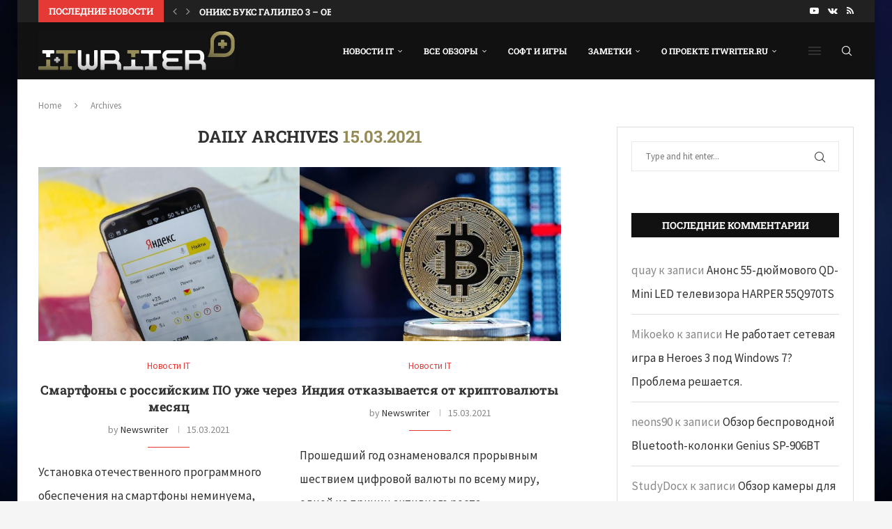

--- FILE ---
content_type: text/html; charset=UTF-8
request_url: https://itwriter.ru/2021/03/15/
body_size: 28753
content:
<!DOCTYPE html>
<html lang="ru-RU">
<head>
    <meta charset="UTF-8">
    <meta http-equiv="X-UA-Compatible" content="IE=edge">
    <meta name="viewport" content="width=device-width, initial-scale=1">
    <link rel="profile" href="https://gmpg.org/xfn/11"/>
    <link rel="alternate" type="application/rss+xml" title="IT Writer.ru | вокруг IT мира. От гаджета до кластера. RSS Feed"
          href="https://itwriter.ru/feed/"/>
    <link rel="alternate" type="application/atom+xml" title="IT Writer.ru | вокруг IT мира. От гаджета до кластера. Atom Feed"
          href="https://itwriter.ru/feed/atom/"/>
    <link rel="pingback" href="https://itwriter.ru/xmlrpc.php"/>
    <!--[if lt IE 9]>
	<script src="https://itwriter.ru/wp-content/themes/soledad/js/html5.js"></script>
	<![endif]-->
	<title>3 - 2021 - IT Writer.ru | вокруг IT мира. От гаджета до кластера.</title>
<link rel='preconnect' href='https://fonts.googleapis.com' />
<link rel='preconnect' href='https://fonts.gstatic.com' />
<meta http-equiv='x-dns-prefetch-control' content='on'>
<link rel='dns-prefetch' href='//fonts.googleapis.com' />
<link rel='dns-prefetch' href='//fonts.gstatic.com' />
<link rel='dns-prefetch' href='//s.gravatar.com' />
<link rel='dns-prefetch' href='//www.google-analytics.com' />
<meta name="robots" content="follow, noindex">
<meta property="og:url" content="https://itwriter.ru/2021/03/15/">
<meta property="og:site_name" content="IT Writer.ru | вокруг IT мира. От гаджета до кластера.">
<meta property="og:locale" content="ru_RU">
<meta property="og:type" content="object">
<meta property="og:title" content="3 - 2021 - IT Writer.ru | вокруг IT мира. От гаджета до кластера.">
<meta property="fb:pages" content="">
<meta property="fb:admins" content="">
<meta property="fb:app_id" content="">
<meta name="twitter:card" content="summary">
<meta name="twitter:site" content="">
<meta name="twitter:creator" content="">
<meta name="twitter:title" content="3 - 2021 - IT Writer.ru | вокруг IT мира. От гаджета до кластера.">
<link rel='dns-prefetch' href='//fonts.googleapis.com' />
<link rel="alternate" type="application/rss+xml" title="IT Writer.ru | вокруг IT мира. От гаджета до кластера. &raquo; Лента" href="https://itwriter.ru/feed/" />
<link rel="alternate" type="application/rss+xml" title="IT Writer.ru | вокруг IT мира. От гаджета до кластера. &raquo; Лента комментариев" href="https://itwriter.ru/comments/feed/" />
<style id='wp-img-auto-sizes-contain-inline-css' type='text/css'>
img:is([sizes=auto i],[sizes^="auto," i]){contain-intrinsic-size:3000px 1500px}
/*# sourceURL=wp-img-auto-sizes-contain-inline-css */
</style>
<style id='wp-emoji-styles-inline-css' type='text/css'>

	img.wp-smiley, img.emoji {
		display: inline !important;
		border: none !important;
		box-shadow: none !important;
		height: 1em !important;
		width: 1em !important;
		margin: 0 0.07em !important;
		vertical-align: -0.1em !important;
		background: none !important;
		padding: 0 !important;
	}
/*# sourceURL=wp-emoji-styles-inline-css */
</style>
<link rel='stylesheet' id='wp-block-library-css' href='https://itwriter.ru/wp-includes/css/dist/block-library/style.min.css?ver=6.9' type='text/css' media='all' />
<style id='wp-block-list-inline-css' type='text/css'>
ol,ul{box-sizing:border-box}:root :where(.wp-block-list.has-background){padding:1.25em 2.375em}
/*# sourceURL=https://itwriter.ru/wp-includes/blocks/list/style.min.css */
</style>
<style id='wp-block-tag-cloud-inline-css' type='text/css'>
.wp-block-tag-cloud{box-sizing:border-box}.wp-block-tag-cloud.aligncenter{justify-content:center;text-align:center}.wp-block-tag-cloud a{display:inline-block;margin-right:5px}.wp-block-tag-cloud span{display:inline-block;margin-left:5px;text-decoration:none}:root :where(.wp-block-tag-cloud.is-style-outline){display:flex;flex-wrap:wrap;gap:1ch}:root :where(.wp-block-tag-cloud.is-style-outline a){border:1px solid;font-size:unset!important;margin-right:0;padding:1ch 2ch;text-decoration:none!important}
/*# sourceURL=https://itwriter.ru/wp-includes/blocks/tag-cloud/style.min.css */
</style>
<style id='wp-block-paragraph-inline-css' type='text/css'>
.is-small-text{font-size:.875em}.is-regular-text{font-size:1em}.is-large-text{font-size:2.25em}.is-larger-text{font-size:3em}.has-drop-cap:not(:focus):first-letter{float:left;font-size:8.4em;font-style:normal;font-weight:100;line-height:.68;margin:.05em .1em 0 0;text-transform:uppercase}body.rtl .has-drop-cap:not(:focus):first-letter{float:none;margin-left:.1em}p.has-drop-cap.has-background{overflow:hidden}:root :where(p.has-background){padding:1.25em 2.375em}:where(p.has-text-color:not(.has-link-color)) a{color:inherit}p.has-text-align-left[style*="writing-mode:vertical-lr"],p.has-text-align-right[style*="writing-mode:vertical-rl"]{rotate:180deg}
/*# sourceURL=https://itwriter.ru/wp-includes/blocks/paragraph/style.min.css */
</style>
<style id='global-styles-inline-css' type='text/css'>
:root{--wp--preset--aspect-ratio--square: 1;--wp--preset--aspect-ratio--4-3: 4/3;--wp--preset--aspect-ratio--3-4: 3/4;--wp--preset--aspect-ratio--3-2: 3/2;--wp--preset--aspect-ratio--2-3: 2/3;--wp--preset--aspect-ratio--16-9: 16/9;--wp--preset--aspect-ratio--9-16: 9/16;--wp--preset--color--black: #000000;--wp--preset--color--cyan-bluish-gray: #abb8c3;--wp--preset--color--white: #ffffff;--wp--preset--color--pale-pink: #f78da7;--wp--preset--color--vivid-red: #cf2e2e;--wp--preset--color--luminous-vivid-orange: #ff6900;--wp--preset--color--luminous-vivid-amber: #fcb900;--wp--preset--color--light-green-cyan: #7bdcb5;--wp--preset--color--vivid-green-cyan: #00d084;--wp--preset--color--pale-cyan-blue: #8ed1fc;--wp--preset--color--vivid-cyan-blue: #0693e3;--wp--preset--color--vivid-purple: #9b51e0;--wp--preset--gradient--vivid-cyan-blue-to-vivid-purple: linear-gradient(135deg,rgb(6,147,227) 0%,rgb(155,81,224) 100%);--wp--preset--gradient--light-green-cyan-to-vivid-green-cyan: linear-gradient(135deg,rgb(122,220,180) 0%,rgb(0,208,130) 100%);--wp--preset--gradient--luminous-vivid-amber-to-luminous-vivid-orange: linear-gradient(135deg,rgb(252,185,0) 0%,rgb(255,105,0) 100%);--wp--preset--gradient--luminous-vivid-orange-to-vivid-red: linear-gradient(135deg,rgb(255,105,0) 0%,rgb(207,46,46) 100%);--wp--preset--gradient--very-light-gray-to-cyan-bluish-gray: linear-gradient(135deg,rgb(238,238,238) 0%,rgb(169,184,195) 100%);--wp--preset--gradient--cool-to-warm-spectrum: linear-gradient(135deg,rgb(74,234,220) 0%,rgb(151,120,209) 20%,rgb(207,42,186) 40%,rgb(238,44,130) 60%,rgb(251,105,98) 80%,rgb(254,248,76) 100%);--wp--preset--gradient--blush-light-purple: linear-gradient(135deg,rgb(255,206,236) 0%,rgb(152,150,240) 100%);--wp--preset--gradient--blush-bordeaux: linear-gradient(135deg,rgb(254,205,165) 0%,rgb(254,45,45) 50%,rgb(107,0,62) 100%);--wp--preset--gradient--luminous-dusk: linear-gradient(135deg,rgb(255,203,112) 0%,rgb(199,81,192) 50%,rgb(65,88,208) 100%);--wp--preset--gradient--pale-ocean: linear-gradient(135deg,rgb(255,245,203) 0%,rgb(182,227,212) 50%,rgb(51,167,181) 100%);--wp--preset--gradient--electric-grass: linear-gradient(135deg,rgb(202,248,128) 0%,rgb(113,206,126) 100%);--wp--preset--gradient--midnight: linear-gradient(135deg,rgb(2,3,129) 0%,rgb(40,116,252) 100%);--wp--preset--font-size--small: 12px;--wp--preset--font-size--medium: 20px;--wp--preset--font-size--large: 32px;--wp--preset--font-size--x-large: 42px;--wp--preset--font-size--normal: 14px;--wp--preset--font-size--huge: 42px;--wp--preset--spacing--20: 0.44rem;--wp--preset--spacing--30: 0.67rem;--wp--preset--spacing--40: 1rem;--wp--preset--spacing--50: 1.5rem;--wp--preset--spacing--60: 2.25rem;--wp--preset--spacing--70: 3.38rem;--wp--preset--spacing--80: 5.06rem;--wp--preset--shadow--natural: 6px 6px 9px rgba(0, 0, 0, 0.2);--wp--preset--shadow--deep: 12px 12px 50px rgba(0, 0, 0, 0.4);--wp--preset--shadow--sharp: 6px 6px 0px rgba(0, 0, 0, 0.2);--wp--preset--shadow--outlined: 6px 6px 0px -3px rgb(255, 255, 255), 6px 6px rgb(0, 0, 0);--wp--preset--shadow--crisp: 6px 6px 0px rgb(0, 0, 0);}:where(.is-layout-flex){gap: 0.5em;}:where(.is-layout-grid){gap: 0.5em;}body .is-layout-flex{display: flex;}.is-layout-flex{flex-wrap: wrap;align-items: center;}.is-layout-flex > :is(*, div){margin: 0;}body .is-layout-grid{display: grid;}.is-layout-grid > :is(*, div){margin: 0;}:where(.wp-block-columns.is-layout-flex){gap: 2em;}:where(.wp-block-columns.is-layout-grid){gap: 2em;}:where(.wp-block-post-template.is-layout-flex){gap: 1.25em;}:where(.wp-block-post-template.is-layout-grid){gap: 1.25em;}.has-black-color{color: var(--wp--preset--color--black) !important;}.has-cyan-bluish-gray-color{color: var(--wp--preset--color--cyan-bluish-gray) !important;}.has-white-color{color: var(--wp--preset--color--white) !important;}.has-pale-pink-color{color: var(--wp--preset--color--pale-pink) !important;}.has-vivid-red-color{color: var(--wp--preset--color--vivid-red) !important;}.has-luminous-vivid-orange-color{color: var(--wp--preset--color--luminous-vivid-orange) !important;}.has-luminous-vivid-amber-color{color: var(--wp--preset--color--luminous-vivid-amber) !important;}.has-light-green-cyan-color{color: var(--wp--preset--color--light-green-cyan) !important;}.has-vivid-green-cyan-color{color: var(--wp--preset--color--vivid-green-cyan) !important;}.has-pale-cyan-blue-color{color: var(--wp--preset--color--pale-cyan-blue) !important;}.has-vivid-cyan-blue-color{color: var(--wp--preset--color--vivid-cyan-blue) !important;}.has-vivid-purple-color{color: var(--wp--preset--color--vivid-purple) !important;}.has-black-background-color{background-color: var(--wp--preset--color--black) !important;}.has-cyan-bluish-gray-background-color{background-color: var(--wp--preset--color--cyan-bluish-gray) !important;}.has-white-background-color{background-color: var(--wp--preset--color--white) !important;}.has-pale-pink-background-color{background-color: var(--wp--preset--color--pale-pink) !important;}.has-vivid-red-background-color{background-color: var(--wp--preset--color--vivid-red) !important;}.has-luminous-vivid-orange-background-color{background-color: var(--wp--preset--color--luminous-vivid-orange) !important;}.has-luminous-vivid-amber-background-color{background-color: var(--wp--preset--color--luminous-vivid-amber) !important;}.has-light-green-cyan-background-color{background-color: var(--wp--preset--color--light-green-cyan) !important;}.has-vivid-green-cyan-background-color{background-color: var(--wp--preset--color--vivid-green-cyan) !important;}.has-pale-cyan-blue-background-color{background-color: var(--wp--preset--color--pale-cyan-blue) !important;}.has-vivid-cyan-blue-background-color{background-color: var(--wp--preset--color--vivid-cyan-blue) !important;}.has-vivid-purple-background-color{background-color: var(--wp--preset--color--vivid-purple) !important;}.has-black-border-color{border-color: var(--wp--preset--color--black) !important;}.has-cyan-bluish-gray-border-color{border-color: var(--wp--preset--color--cyan-bluish-gray) !important;}.has-white-border-color{border-color: var(--wp--preset--color--white) !important;}.has-pale-pink-border-color{border-color: var(--wp--preset--color--pale-pink) !important;}.has-vivid-red-border-color{border-color: var(--wp--preset--color--vivid-red) !important;}.has-luminous-vivid-orange-border-color{border-color: var(--wp--preset--color--luminous-vivid-orange) !important;}.has-luminous-vivid-amber-border-color{border-color: var(--wp--preset--color--luminous-vivid-amber) !important;}.has-light-green-cyan-border-color{border-color: var(--wp--preset--color--light-green-cyan) !important;}.has-vivid-green-cyan-border-color{border-color: var(--wp--preset--color--vivid-green-cyan) !important;}.has-pale-cyan-blue-border-color{border-color: var(--wp--preset--color--pale-cyan-blue) !important;}.has-vivid-cyan-blue-border-color{border-color: var(--wp--preset--color--vivid-cyan-blue) !important;}.has-vivid-purple-border-color{border-color: var(--wp--preset--color--vivid-purple) !important;}.has-vivid-cyan-blue-to-vivid-purple-gradient-background{background: var(--wp--preset--gradient--vivid-cyan-blue-to-vivid-purple) !important;}.has-light-green-cyan-to-vivid-green-cyan-gradient-background{background: var(--wp--preset--gradient--light-green-cyan-to-vivid-green-cyan) !important;}.has-luminous-vivid-amber-to-luminous-vivid-orange-gradient-background{background: var(--wp--preset--gradient--luminous-vivid-amber-to-luminous-vivid-orange) !important;}.has-luminous-vivid-orange-to-vivid-red-gradient-background{background: var(--wp--preset--gradient--luminous-vivid-orange-to-vivid-red) !important;}.has-very-light-gray-to-cyan-bluish-gray-gradient-background{background: var(--wp--preset--gradient--very-light-gray-to-cyan-bluish-gray) !important;}.has-cool-to-warm-spectrum-gradient-background{background: var(--wp--preset--gradient--cool-to-warm-spectrum) !important;}.has-blush-light-purple-gradient-background{background: var(--wp--preset--gradient--blush-light-purple) !important;}.has-blush-bordeaux-gradient-background{background: var(--wp--preset--gradient--blush-bordeaux) !important;}.has-luminous-dusk-gradient-background{background: var(--wp--preset--gradient--luminous-dusk) !important;}.has-pale-ocean-gradient-background{background: var(--wp--preset--gradient--pale-ocean) !important;}.has-electric-grass-gradient-background{background: var(--wp--preset--gradient--electric-grass) !important;}.has-midnight-gradient-background{background: var(--wp--preset--gradient--midnight) !important;}.has-small-font-size{font-size: var(--wp--preset--font-size--small) !important;}.has-medium-font-size{font-size: var(--wp--preset--font-size--medium) !important;}.has-large-font-size{font-size: var(--wp--preset--font-size--large) !important;}.has-x-large-font-size{font-size: var(--wp--preset--font-size--x-large) !important;}
/*# sourceURL=global-styles-inline-css */
</style>

<style id='classic-theme-styles-inline-css' type='text/css'>
/*! This file is auto-generated */
.wp-block-button__link{color:#fff;background-color:#32373c;border-radius:9999px;box-shadow:none;text-decoration:none;padding:calc(.667em + 2px) calc(1.333em + 2px);font-size:1.125em}.wp-block-file__button{background:#32373c;color:#fff;text-decoration:none}
/*# sourceURL=/wp-includes/css/classic-themes.min.css */
</style>
<link rel='stylesheet' id='contact-form-7-css' href='https://itwriter.ru/wp-content/plugins/contact-form-7/includes/css/styles.css?ver=6.1.4' type='text/css' media='all' />
<link rel='stylesheet' id='penci-review-css' href='https://itwriter.ru/wp-content/plugins/penci-review/css/style.css?ver=3.4' type='text/css' media='all' />
<link rel='stylesheet' id='penci-oswald-css' href='//fonts.googleapis.com/css?family=Oswald%3A400&#038;display=swap&#038;ver=6.9' type='text/css' media='all' />
<link rel='stylesheet' id='penci-fonts-css' href='https://fonts.googleapis.com/css?family=Roboto+Slab%3A300%2C300italic%2C400%2C400italic%2C500%2C500italic%2C700%2C700italic%2C800%2C800italic%7CSource+Sans+Pro%3A300%2C300italic%2C400%2C400italic%2C500%2C500italic%2C600%2C600italic%2C700%2C700italic%2C800%2C800italic%26subset%3Dlatin%2Ccyrillic%2Ccyrillic-ext%2Cgreek%2Cgreek-ext%2Clatin-ext&#038;display=swap&#038;ver=8.6.5' type='text/css' media='' />
<link rel='stylesheet' id='penci-main-style-css' href='https://itwriter.ru/wp-content/themes/soledad/main.css?ver=8.6.5' type='text/css' media='all' />
<link rel='stylesheet' id='penci-swiper-bundle-css' href='https://itwriter.ru/wp-content/themes/soledad/css/swiper-bundle.min.css?ver=8.6.5' type='text/css' media='all' />
<link rel='stylesheet' id='penci-font-awesomeold-css' href='https://itwriter.ru/wp-content/themes/soledad/css/font-awesome.4.7.0.swap.min.css?ver=4.7.0' type='text/css' media='all' />
<link rel='stylesheet' id='penci_icon-css' href='https://itwriter.ru/wp-content/themes/soledad/css/penci-icon.css?ver=8.6.5' type='text/css' media='all' />
<link rel='stylesheet' id='penci_style-css' href='https://itwriter.ru/wp-content/themes/soledad/style.css?ver=8.6.5' type='text/css' media='all' />
<link rel='stylesheet' id='penci_social_counter-css' href='https://itwriter.ru/wp-content/themes/soledad/css/social-counter.css?ver=8.6.5' type='text/css' media='all' />
<link rel='stylesheet' id='elementor-icons-css' href='https://itwriter.ru/wp-content/plugins/elementor/assets/lib/eicons/css/elementor-icons.min.css?ver=5.44.0' type='text/css' media='all' />
<link rel='stylesheet' id='elementor-frontend-css' href='https://itwriter.ru/wp-content/plugins/elementor/assets/css/frontend.min.css?ver=3.33.2' type='text/css' media='all' />
<link rel='stylesheet' id='elementor-post-52852-css' href='https://itwriter.ru/wp-content/uploads/elementor/css/post-52852.css?ver=1767363848' type='text/css' media='all' />
<link rel='stylesheet' id='penci-recipe-css-css' href='https://itwriter.ru/wp-content/plugins/penci-recipe/css/recipe.css?ver=4.0' type='text/css' media='all' />
<link rel='stylesheet' id='elementor-gf-local-roboto-css' href='https://itwriter.ru/wp-content/uploads/elementor/google-fonts/css/roboto.css?ver=1745358345' type='text/css' media='all' />
<link rel='stylesheet' id='elementor-gf-local-robotoslab-css' href='https://itwriter.ru/wp-content/uploads/elementor/google-fonts/css/robotoslab.css?ver=1745358353' type='text/css' media='all' />
<script type="text/javascript" src="https://itwriter.ru/wp-includes/js/jquery/jquery.min.js?ver=3.7.1" id="jquery-core-js"></script>
<script type="text/javascript" src="https://itwriter.ru/wp-includes/js/jquery/jquery-migrate.min.js?ver=3.4.1" id="jquery-migrate-js"></script>
<link rel="https://api.w.org/" href="https://itwriter.ru/wp-json/" /><link rel="EditURI" type="application/rsd+xml" title="RSD" href="https://itwriter.ru/xmlrpc.php?rsd" />
<meta name="generator" content="WordPress 6.9" />
<meta name="generator" content="Soledad 8.6.5" />
<!-- HubSpot WordPress Plugin v11.3.33: embed JS disabled as a portalId has not yet been configured -->    <style type="text/css">
                                                                                                                                            </style>
	<script>var portfolioDataJs = portfolioDataJs || [];</script><style id="penci-custom-style" type="text/css">body{ --pcbg-cl: #fff; --pctext-cl: #313131; --pcborder-cl: #dedede; --pcheading-cl: #313131; --pcmeta-cl: #888888; --pcaccent-cl: #6eb48c; --pcbody-font: 'PT Serif', serif; --pchead-font: 'Raleway', sans-serif; --pchead-wei: bold; --pcava_bdr:10px;--pcajs_fvw:470px;--pcajs_fvmw:220px; } .single.penci-body-single-style-5 #header, .single.penci-body-single-style-6 #header, .single.penci-body-single-style-10 #header, .single.penci-body-single-style-5 .pc-wrapbuilder-header, .single.penci-body-single-style-6 .pc-wrapbuilder-header, .single.penci-body-single-style-10 .pc-wrapbuilder-header { --pchd-mg: 40px; } .fluid-width-video-wrapper > div { position: absolute; left: 0; right: 0; top: 0; width: 100%; height: 100%; } .yt-video-place { position: relative; text-align: center; } .yt-video-place.embed-responsive .start-video { display: block; top: 0; left: 0; bottom: 0; right: 0; position: absolute; transform: none; } .yt-video-place.embed-responsive .start-video img { margin: 0; padding: 0; top: 50%; display: inline-block; position: absolute; left: 50%; transform: translate(-50%, -50%); width: 68px; height: auto; } .mfp-bg { top: 0; left: 0; width: 100%; height: 100%; z-index: 9999999; overflow: hidden; position: fixed; background: #0b0b0b; opacity: .8; filter: alpha(opacity=80) } .mfp-wrap { top: 0; left: 0; width: 100%; height: 100%; z-index: 9999999; position: fixed; outline: none !important; -webkit-backface-visibility: hidden } body { --pchead-font: 'Roboto Slab', serif; } body { --pcbody-font: 'Source Sans Pro', sans-serif; } p{ line-height: 1.8; } .penci-hide-tagupdated{ display: none !important; } body, .widget ul li a{ font-size: 17px; } .widget ul li, .widget ol li, .post-entry, p, .post-entry p { font-size: 17px; line-height: 1.8; } .widget ul li, .widget ol li, .post-entry, p, .post-entry p{ line-height: 2; } body { --pchead-wei: 700; } .featured-area.featured-style-42 .item-inner-content, .featured-style-41 .swiper-slide, .slider-40-wrapper .nav-thumb-creative .thumb-container:after,.penci-slider44-t-item:before,.penci-slider44-main-wrapper .item, .featured-area .penci-image-holder, .featured-area .penci-slider4-overlay, .featured-area .penci-slide-overlay .overlay-link, .featured-style-29 .featured-slider-overlay, .penci-slider38-overlay{ border-radius: ; -webkit-border-radius: ; } .penci-featured-content-right:before{ border-top-right-radius: ; border-bottom-right-radius: ; } .penci-flat-overlay .penci-slide-overlay .penci-mag-featured-content:before{ border-bottom-left-radius: ; border-bottom-right-radius: ; } .container-single .post-image{ border-radius: ; -webkit-border-radius: ; } .penci-mega-post-inner, .penci-mega-thumbnail .penci-image-holder{ border-radius: ; -webkit-border-radius: ; } body.penci-body-boxed { background-image: url(https://itwriter.ru/wp-content/uploads/2017/06/18575186_10154767300473925_541672838_o.jpg); } body.penci-body-boxed { background-repeat:no-repeat; } body.penci-body-boxed { background-attachment:fixed; } body.penci-body-boxed { background-size:cover; } #header .inner-header .container { padding:30px 0; } .editor-styles-wrapper, body{ --pcaccent-cl: #958b57; } .penci-menuhbg-toggle:hover .lines-button:after, .penci-menuhbg-toggle:hover .penci-lines:before, .penci-menuhbg-toggle:hover .penci-lines:after,.tags-share-box.tags-share-box-s2 .post-share-plike,.penci-video_playlist .penci-playlist-title,.pencisc-column-2.penci-video_playlist .penci-video-nav .playlist-panel-item, .pencisc-column-1.penci-video_playlist .penci-video-nav .playlist-panel-item,.penci-video_playlist .penci-custom-scroll::-webkit-scrollbar-thumb, .pencisc-button, .post-entry .pencisc-button, .penci-dropcap-box, .penci-dropcap-circle, .penci-login-register input[type="submit"]:hover, .penci-ld .penci-ldin:before, .penci-ldspinner > div{ background: #958b57; } a, .post-entry .penci-portfolio-filter ul li a:hover, .penci-portfolio-filter ul li a:hover, .penci-portfolio-filter ul li.active a, .post-entry .penci-portfolio-filter ul li.active a, .penci-countdown .countdown-amount, .archive-box h1, .post-entry a, .container.penci-breadcrumb span a:hover,.container.penci-breadcrumb a:hover, .post-entry blockquote:before, .post-entry blockquote cite, .post-entry blockquote .author, .wpb_text_column blockquote:before, .wpb_text_column blockquote cite, .wpb_text_column blockquote .author, .penci-pagination a:hover, ul.penci-topbar-menu > li a:hover, div.penci-topbar-menu > ul > li a:hover, .penci-recipe-heading a.penci-recipe-print,.penci-review-metas .penci-review-btnbuy, .main-nav-social a:hover, .widget-social .remove-circle a:hover i, .penci-recipe-index .cat > a.penci-cat-name, #bbpress-forums li.bbp-body ul.forum li.bbp-forum-info a:hover, #bbpress-forums li.bbp-body ul.topic li.bbp-topic-title a:hover, #bbpress-forums li.bbp-body ul.forum li.bbp-forum-info .bbp-forum-content a, #bbpress-forums li.bbp-body ul.topic p.bbp-topic-meta a, #bbpress-forums .bbp-breadcrumb a:hover, #bbpress-forums .bbp-forum-freshness a:hover, #bbpress-forums .bbp-topic-freshness a:hover, #buddypress ul.item-list li div.item-title a, #buddypress ul.item-list li h4 a, #buddypress .activity-header a:first-child, #buddypress .comment-meta a:first-child, #buddypress .acomment-meta a:first-child, div.bbp-template-notice a:hover, .penci-menu-hbg .menu li a .indicator:hover, .penci-menu-hbg .menu li a:hover, #sidebar-nav .menu li a:hover, .penci-rlt-popup .rltpopup-meta .rltpopup-title:hover, .penci-video_playlist .penci-video-playlist-item .penci-video-title:hover, .penci_list_shortcode li:before, .penci-dropcap-box-outline, .penci-dropcap-circle-outline, .penci-dropcap-regular, .penci-dropcap-bold{ color: #958b57; } .penci-home-popular-post ul.slick-dots li button:hover, .penci-home-popular-post ul.slick-dots li.slick-active button, .post-entry blockquote .author span:after, .error-image:after, .error-404 .go-back-home a:after, .penci-header-signup-form, .woocommerce span.onsale, .woocommerce #respond input#submit:hover, .woocommerce a.button:hover, .woocommerce button.button:hover, .woocommerce input.button:hover, .woocommerce nav.woocommerce-pagination ul li span.current, .woocommerce div.product .entry-summary div[itemprop="description"]:before, .woocommerce div.product .entry-summary div[itemprop="description"] blockquote .author span:after, .woocommerce div.product .woocommerce-tabs #tab-description blockquote .author span:after, .woocommerce #respond input#submit.alt:hover, .woocommerce a.button.alt:hover, .woocommerce button.button.alt:hover, .woocommerce input.button.alt:hover, .pcheader-icon.shoping-cart-icon > a > span, #penci-demobar .buy-button, #penci-demobar .buy-button:hover, .penci-recipe-heading a.penci-recipe-print:hover,.penci-review-metas .penci-review-btnbuy:hover, .penci-review-process span, .penci-review-score-total, #navigation.menu-style-2 ul.menu ul.sub-menu:before, #navigation.menu-style-2 .menu ul ul.sub-menu:before, .penci-go-to-top-floating, .post-entry.blockquote-style-2 blockquote:before, #bbpress-forums #bbp-search-form .button, #bbpress-forums #bbp-search-form .button:hover, .wrapper-boxed .bbp-pagination-links span.current, #bbpress-forums #bbp_reply_submit:hover, #bbpress-forums #bbp_topic_submit:hover,#main .bbp-login-form .bbp-submit-wrapper button[type="submit"]:hover, #buddypress .dir-search input[type=submit], #buddypress .groups-members-search input[type=submit], #buddypress button:hover, #buddypress a.button:hover, #buddypress a.button:focus, #buddypress input[type=button]:hover, #buddypress input[type=reset]:hover, #buddypress ul.button-nav li a:hover, #buddypress ul.button-nav li.current a, #buddypress div.generic-button a:hover, #buddypress .comment-reply-link:hover, #buddypress input[type=submit]:hover, #buddypress div.pagination .pagination-links .current, #buddypress div.item-list-tabs ul li.selected a, #buddypress div.item-list-tabs ul li.current a, #buddypress div.item-list-tabs ul li a:hover, #buddypress table.notifications thead tr, #buddypress table.notifications-settings thead tr, #buddypress table.profile-settings thead tr, #buddypress table.profile-fields thead tr, #buddypress table.wp-profile-fields thead tr, #buddypress table.messages-notices thead tr, #buddypress table.forum thead tr, #buddypress input[type=submit] { background-color: #958b57; } .penci-pagination ul.page-numbers li span.current, #comments_pagination span { color: #fff; background: #958b57; border-color: #958b57; } .footer-instagram h4.footer-instagram-title > span:before, .woocommerce nav.woocommerce-pagination ul li span.current, .penci-pagination.penci-ajax-more a.penci-ajax-more-button:hover, .penci-recipe-heading a.penci-recipe-print:hover,.penci-review-metas .penci-review-btnbuy:hover, .home-featured-cat-content.style-14 .magcat-padding:before, .wrapper-boxed .bbp-pagination-links span.current, #buddypress .dir-search input[type=submit], #buddypress .groups-members-search input[type=submit], #buddypress button:hover, #buddypress a.button:hover, #buddypress a.button:focus, #buddypress input[type=button]:hover, #buddypress input[type=reset]:hover, #buddypress ul.button-nav li a:hover, #buddypress ul.button-nav li.current a, #buddypress div.generic-button a:hover, #buddypress .comment-reply-link:hover, #buddypress input[type=submit]:hover, #buddypress div.pagination .pagination-links .current, #buddypress input[type=submit], form.pc-searchform.penci-hbg-search-form input.search-input:hover, form.pc-searchform.penci-hbg-search-form input.search-input:focus, .penci-dropcap-box-outline, .penci-dropcap-circle-outline { border-color: #958b57; } .woocommerce .woocommerce-error, .woocommerce .woocommerce-info, .woocommerce .woocommerce-message { border-top-color: #958b57; } .penci-slider ol.penci-control-nav li a.penci-active, .penci-slider ol.penci-control-nav li a:hover, .penci-related-carousel .penci-owl-dot.active span, .penci-owl-carousel-slider .penci-owl-dot.active span{ border-color: #958b57; background-color: #958b57; } .woocommerce .woocommerce-message:before, .woocommerce form.checkout table.shop_table .order-total .amount, .woocommerce ul.products li.product .price ins, .woocommerce ul.products li.product .price, .woocommerce div.product p.price ins, .woocommerce div.product span.price ins, .woocommerce div.product p.price, .woocommerce div.product .entry-summary div[itemprop="description"] blockquote:before, .woocommerce div.product .woocommerce-tabs #tab-description blockquote:before, .woocommerce div.product .entry-summary div[itemprop="description"] blockquote cite, .woocommerce div.product .entry-summary div[itemprop="description"] blockquote .author, .woocommerce div.product .woocommerce-tabs #tab-description blockquote cite, .woocommerce div.product .woocommerce-tabs #tab-description blockquote .author, .woocommerce div.product .product_meta > span a:hover, .woocommerce div.product .woocommerce-tabs ul.tabs li.active, .woocommerce ul.cart_list li .amount, .woocommerce ul.product_list_widget li .amount, .woocommerce table.shop_table td.product-name a:hover, .woocommerce table.shop_table td.product-price span, .woocommerce table.shop_table td.product-subtotal span, .woocommerce-cart .cart-collaterals .cart_totals table td .amount, .woocommerce .woocommerce-info:before, .woocommerce div.product span.price, .penci-container-inside.penci-breadcrumb span a:hover,.penci-container-inside.penci-breadcrumb a:hover { color: #958b57; } .standard-content .penci-more-link.penci-more-link-button a.more-link, .penci-readmore-btn.penci-btn-make-button a, .penci-featured-cat-seemore.penci-btn-make-button a{ background-color: #958b57; color: #fff; } .penci-vernav-toggle:before{ border-top-color: #958b57; color: #fff; } .penci-home-popular-post .item-related h3 a { font-size: 13px; } .penci-home-popular-post .item-related span.date { font-size: 13px; } .penci-top-bar, .penci-topbar-trending .penci-owl-carousel .owl-item, ul.penci-topbar-menu ul.sub-menu, div.penci-topbar-menu > ul ul.sub-menu, .pctopbar-login-btn .pclogin-sub{ background-color: #212121; } .headline-title.nticker-style-3:after{ border-color: #212121; } .headline-title { background-color: #e53935; } .headline-title.nticker-style-2:after, .headline-title.nticker-style-4:after{ border-color: #e53935; } a.penci-topbar-post-title:hover { color: #e53935; } .penci-topbar-ctext, .penci-top-bar .pctopbar-item{ font-size: 14px; } .headline-title { font-size: 13px; } a.penci-topbar-post-title { font-size: 13px; } ul.penci-topbar-menu > li > a, div.penci-topbar-menu > ul > li > a { font-size: 12px; } ul.penci-topbar-menu > li a:hover, div.penci-topbar-menu > ul > li a:hover { color: #e53935; } .penci-topbar-social a:hover { color: #e53935; } #penci-login-popup:before{ opacity: ; } #header .inner-header { background-color: #313131; background-image: none; } #navigation, .show-search { background: #111111; } @media only screen and (min-width: 960px){ #navigation.header-11 > .container { background: #111111; }} .navigation, .navigation.header-layout-bottom, #navigation, #navigation.header-layout-bottom { border-color: #111111; } .navigation .menu > li > a, .navigation .menu .sub-menu li a, #navigation .menu > li > a, #navigation .menu .sub-menu li a { color: #ffffff; } .navigation .menu > li > a:hover, .navigation .menu li.current-menu-item > a, .navigation .menu > li.current_page_item > a, .navigation .menu > li:hover > a, .navigation .menu > li.current-menu-ancestor > a, .navigation .menu > li.current-menu-item > a, .navigation .menu .sub-menu li a:hover, .navigation .menu .sub-menu li.current-menu-item > a, .navigation .sub-menu li:hover > a, #navigation .menu > li > a:hover, #navigation .menu li.current-menu-item > a, #navigation .menu > li.current_page_item > a, #navigation .menu > li:hover > a, #navigation .menu > li.current-menu-ancestor > a, #navigation .menu > li.current-menu-item > a, #navigation .menu .sub-menu li a:hover, #navigation .menu .sub-menu li.current-menu-item > a, #navigation .sub-menu li:hover > a { color: #e53935; } .navigation ul.menu > li > a:before, .navigation .menu > ul > li > a:before, #navigation ul.menu > li > a:before, #navigation .menu > ul > li > a:before { background: #e53935; } .navigation .menu ul.sub-menu li .pcmis-2 .penci-mega-post a:hover, .navigation .penci-megamenu .penci-mega-child-categories a.cat-active, .navigation .menu .penci-megamenu .penci-mega-child-categories a:hover, .navigation .menu .penci-megamenu .penci-mega-latest-posts .penci-mega-post a:hover, #navigation .menu ul.sub-menu li .pcmis-2 .penci-mega-post a:hover, #navigation .penci-megamenu .penci-mega-child-categories a.cat-active, #navigation .menu .penci-megamenu .penci-mega-child-categories a:hover, #navigation .menu .penci-megamenu .penci-mega-latest-posts .penci-mega-post a:hover { color: #e53935; } #navigation .penci-megamenu .penci-mega-thumbnail .mega-cat-name { background: #e53935; } #navigation .penci-megamenu .post-mega-title a, .pc-builder-element .navigation .penci-megamenu .penci-content-megamenu .penci-mega-latest-posts .penci-mega-post .post-mega-title a{ text-transform: none; } .header-slogan .header-slogan-text { color: #ffffff; } .header-slogan .header-slogan-text:before, .header-slogan .header-slogan-text:after { background: #ffffff; } #navigation .menu .sub-menu li a { color: #313131; } #navigation .menu .sub-menu li a:hover, #navigation .menu .sub-menu li.current-menu-item > a, #navigation .sub-menu li:hover > a { color: #e53935; } .top-search-classes a.cart-contents, .pcheader-icon > a, #navigation .button-menu-mobile,.top-search-classes > a, #navigation #penci-header-bookmark > a { color: #ffffff; } #navigation .button-menu-mobile svg { fill: #ffffff; } .show-search form.pc-searchform input.search-input::-webkit-input-placeholder{ color: #ffffff; } .show-search form.pc-searchform input.search-input:-moz-placeholder { color: #ffffff; opacity: 1;} .show-search form.pc-searchform input.search-input::-moz-placeholder {color: #ffffff; opacity: 1; } .show-search form.pc-searchform input.search-input:-ms-input-placeholder { color: #ffffff; } .penci-search-form form input.search-input::-webkit-input-placeholder{ color: #ffffff; } .penci-search-form form input.search-input:-moz-placeholder { color: #ffffff; opacity: 1;} .penci-search-form form input.search-input::-moz-placeholder {color: #ffffff; opacity: 1; } .penci-search-form form input.search-input:-ms-input-placeholder { color: #ffffff; } .show-search form.pc-searchform input.search-input,.penci-search-form form input.search-input{ color: #ffffff; } .show-search a.close-search { color: #ffffff; } .header-search-style-overlay .show-search a.close-search { color: #ffffff; } .header-search-style-default .pcajx-search-loading.show-search .penci-search-form form button:before {border-left-color: #ffffff;} .show-search form.pc-searchform input.search-input::-webkit-input-placeholder{ color: #ffffff; } .show-search form.pc-searchform input.search-input:-moz-placeholder { color: #ffffff; opacity: 1;} .show-search form.pc-searchform input.search-input::-moz-placeholder {color: #ffffff; opacity: 1; } .show-search form.pc-searchform input.search-input:-ms-input-placeholder { color: #ffffff; } .penci-search-form form input.search-input::-webkit-input-placeholder{ color: #ffffff; } .penci-search-form form input.search-input:-moz-placeholder { color: #ffffff; opacity: 1;} .penci-search-form form input.search-input::-moz-placeholder {color: #ffffff; opacity: 1; } .penci-search-form form input.search-input:-ms-input-placeholder { color: #ffffff; } .show-search form.pc-searchform input.search-input,.penci-search-form form input.search-input{ color: #ffffff; } .home-featured-cat-content .grid-post-box-meta, .home-featured-cat-content.style-12 .magcat-detail .mag-meta, .penci-fea-cat-style-13 .grid-post-box-meta, .home-featured-cat-content.style-14 .mag-meta{ font-size: 14px; } .penci-header-signup-form { padding-top: px; padding-bottom: px; } .penci-header-signup-form { background-color: #e53935; } .header-social a i, .main-nav-social a { color: #ffffff; } .header-social a:hover i, .main-nav-social a:hover, .penci-menuhbg-toggle:hover .lines-button:after, .penci-menuhbg-toggle:hover .penci-lines:before, .penci-menuhbg-toggle:hover .penci-lines:after { color: #e53935; } #sidebar-nav .menu li a:hover, .header-social.sidebar-nav-social a:hover i, #sidebar-nav .menu li a .indicator:hover, #sidebar-nav .menu .sub-menu li a .indicator:hover{ color: #e53935; } #sidebar-nav-logo:before{ background-color: #e53935; } .penci-slide-overlay .overlay-link, .penci-slider38-overlay, .penci-flat-overlay .penci-slide-overlay .penci-mag-featured-content:before, .slider-40-wrapper .list-slider-creative .item-slider-creative .img-container:before { opacity: ; } .penci-item-mag:hover .penci-slide-overlay .overlay-link, .featured-style-38 .item:hover .penci-slider38-overlay, .penci-flat-overlay .penci-item-mag:hover .penci-slide-overlay .penci-mag-featured-content:before { opacity: ; } .penci-featured-content .featured-slider-overlay { opacity: ; } .slider-40-wrapper .list-slider-creative .item-slider-creative:hover .img-container:before { opacity:; } .penci-43-slider-item div .featured-cat a, .penci-featured-content .feat-text .featured-cat a, .penci-mag-featured-content .cat > a.penci-cat-name, .featured-style-35 .cat > a.penci-cat-name { color: #e53935; } .penci-mag-featured-content .cat > a.penci-cat-name:after, .penci-featured-content .cat > a.penci-cat-name:after, .featured-style-35 .cat > a.penci-cat-name:after{ border-color: #e53935; } .penci-43-slider-item div .featured-cat a:hover, .penci-featured-content .feat-text .featured-cat a:hover, .penci-mag-featured-content .cat > a.penci-cat-name:hover, .featured-style-35 .cat > a.penci-cat-name:hover { color: #e53935; } .featured-style-29 .featured-slider-overlay { opacity: ; } .header-standard h2, .header-standard .post-title, .header-standard h2 a, .pc_titlebig_standard { text-transform: none; } .penci-standard-cat .cat > a.penci-cat-name { color: #e53935; } .penci-standard-cat .cat:before, .penci-standard-cat .cat:after { background-color: #e53935; } .standard-content .penci-post-box-meta .penci-post-share-box a:hover, .standard-content .penci-post-box-meta .penci-post-share-box a.liked { color: #e53935; } .header-standard .post-entry a:hover, .header-standard .author-post span a:hover, .standard-content a, .standard-content .post-entry a, .standard-post-entry a.more-link:hover, .penci-post-box-meta .penci-box-meta a:hover, .standard-content .post-entry blockquote:before, .post-entry blockquote cite, .post-entry blockquote .author, .standard-content-special .author-quote span, .standard-content-special .format-post-box .post-format-icon i, .standard-content-special .format-post-box .dt-special a:hover, .standard-content .penci-more-link a.more-link, .standard-content .penci-post-box-meta .penci-box-meta a:hover { color: #e53935; } .standard-content .penci-more-link.penci-more-link-button a.more-link{ background-color: #e53935; color: #fff; } .standard-content-special .author-quote span:before, .standard-content-special .author-quote span:after, .standard-content .post-entry ul li:before, .post-entry blockquote .author span:after, .header-standard:after { background-color: #e53935; } .penci-more-link a.more-link:before, .penci-more-link a.more-link:after { border-color: #e53935; } .penci_grid_title a, .penci-grid li .item h2 a, .penci-masonry .item-masonry h2 a, .grid-mixed .mixed-detail h2 a, .overlay-header-box .overlay-title a { text-transform: none; } .penci-featured-infor .cat a.penci-cat-name, .penci-grid .cat a.penci-cat-name, .penci-masonry .cat a.penci-cat-name, .penci-featured-infor .cat a.penci-cat-name { color: #e53935; } .penci-featured-infor .cat a.penci-cat-name:after, .penci-grid .cat a.penci-cat-name:after, .penci-masonry .cat a.penci-cat-name:after, .penci-featured-infor .cat a.penci-cat-name:after{ border-color: #e53935; } .penci-post-share-box a.liked, .penci-post-share-box a:hover { color: #e53935; } .overlay-post-box-meta .overlay-share a:hover, .overlay-author a:hover, .penci-grid .standard-content-special .format-post-box .dt-special a:hover, .grid-post-box-meta span a:hover, .grid-post-box-meta span a.comment-link:hover, .penci-grid .standard-content-special .author-quote span, .penci-grid .standard-content-special .format-post-box .post-format-icon i, .grid-mixed .penci-post-box-meta .penci-box-meta a:hover { color: #e53935; } .penci-grid .standard-content-special .author-quote span:before, .penci-grid .standard-content-special .author-quote span:after, .grid-header-box:after, .list-post .header-list-style:after { background-color: #e53935; } .penci-grid .post-box-meta span:after, .penci-masonry .post-box-meta span:after { border-color: #e53935; } .penci-readmore-btn.penci-btn-make-button a{ background-color: #e53935; color: #fff; } .penci-grid li.typography-style .overlay-typography { opacity: ; } .penci-grid li.typography-style:hover .overlay-typography { opacity: ; } .penci-grid li.typography-style .item .main-typography h2 a:hover { color: #e53935; } .penci-grid li.typography-style .grid-post-box-meta span a:hover { color: #e53935; } .overlay-header-box .cat > a.penci-cat-name:hover { color: #e53935; } .penci-sidebar-content.style-25 .inner-arrow, .penci-sidebar-content.style-25 .widget-title, .penci-sidebar-content.style-11 .penci-border-arrow .inner-arrow, .penci-sidebar-content.style-12 .penci-border-arrow .inner-arrow, .penci-sidebar-content.style-14 .penci-border-arrow .inner-arrow:before, .penci-sidebar-content.style-13 .penci-border-arrow .inner-arrow, .penci-sidebar-content .penci-border-arrow .inner-arrow, .penci-sidebar-content.style-15 .penci-border-arrow .inner-arrow{ background-color: #111111; } .penci-sidebar-content.style-2 .penci-border-arrow:after{ border-top-color: #111111; } .penci-sidebar-content.style-25 .widget-title span{--pcheading-cl:#111111;} .penci-sidebar-content.style-26 .widget-title{--pcborder-cl:#111111;} .penci-sidebar-content.style-24 .widget-title>span, .penci-sidebar-content.style-23 .widget-title>span, .penci-sidebar-content.style-22 .widget-title,.penci-sidebar-content.style-21 .widget-title span{--pcaccent-cl:#111111;} .penci-sidebar-content .penci-border-arrow .inner-arrow, .penci-sidebar-content.style-4 .penci-border-arrow .inner-arrow:before, .penci-sidebar-content.style-4 .penci-border-arrow .inner-arrow:after, .penci-sidebar-content.style-5 .penci-border-arrow, .penci-sidebar-content.style-7 .penci-border-arrow, .penci-sidebar-content.style-9 .penci-border-arrow{ border-color: #111111; } .penci-sidebar-content .penci-border-arrow:before { border-top-color: #111111; } .penci-sidebar-content.style-16 .penci-border-arrow:after{ background-color: #111111; } .penci-sidebar-content.style-21, .penci-sidebar-content.style-22, .penci-sidebar-content.style-23, .penci-sidebar-content.style-24{ --pcheading-cl: #ffffff; } .penci-sidebar-content.style-25 .widget-title span, .penci-sidebar-content .penci-border-arrow .inner-arrow { color: #ffffff; } .penci-sidebar-content .penci-border-arrow:after { content: none; display: none; } .penci-sidebar-content .widget-title{ margin-left: 0; margin-right: 0; margin-top: 0; } .penci-sidebar-content .penci-border-arrow:before{ bottom: -6px; border-width: 6px; margin-left: -6px; } .penci-sidebar-content .penci-border-arrow:before, .penci-sidebar-content.style-2 .penci-border-arrow:after { content: none; display: none; } .penci-video_playlist .penci-video-playlist-item .penci-video-title:hover,.widget ul.side-newsfeed li .side-item .side-item-text h4 a:hover, .widget a:hover, .penci-sidebar-content .widget-social a:hover span, .widget-social a:hover span, .penci-tweets-widget-content .icon-tweets, .penci-tweets-widget-content .tweet-intents a, .penci-tweets-widget-content .tweet-intents span:after, .widget-social.remove-circle a:hover i , #wp-calendar tbody td a:hover, .penci-video_playlist .penci-video-playlist-item .penci-video-title:hover, .widget ul.side-newsfeed li .side-item .side-item-text .side-item-meta a:hover{ color: #e53935; } .widget .tagcloud a:hover, .widget-social a:hover i, .widget input[type="submit"]:hover,.penci-user-logged-in .penci-user-action-links a:hover,.penci-button:hover, .widget button[type="submit"]:hover { color: #fff; background-color: #e53935; border-color: #e53935; } .about-widget .about-me-heading:before { border-color: #e53935; } .penci-tweets-widget-content .tweet-intents-inner:before, .penci-tweets-widget-content .tweet-intents-inner:after, .pencisc-column-1.penci-video_playlist .penci-video-nav .playlist-panel-item, .penci-video_playlist .penci-custom-scroll::-webkit-scrollbar-thumb, .penci-video_playlist .penci-playlist-title { background-color: #e53935; } .penci-owl-carousel.penci-tweets-slider .penci-owl-dots .penci-owl-dot.active span, .penci-owl-carousel.penci-tweets-slider .penci-owl-dots .penci-owl-dot:hover span { border-color: #e53935; background-color: #e53935; } #widget-area { background-color: #111111; } .footer-widget-wrapper, .footer-widget-wrapper .widget.widget_categories ul li, .footer-widget-wrapper .widget.widget_archive ul li, .footer-widget-wrapper .widget input[type="text"], .footer-widget-wrapper .widget input[type="email"], .footer-widget-wrapper .widget input[type="date"], .footer-widget-wrapper .widget input[type="number"], .footer-widget-wrapper .widget input[type="search"] { color: #616161; } .footer-widget-wrapper .widget ul li, .footer-widget-wrapper .widget ul ul, .footer-widget-wrapper .widget input[type="text"], .footer-widget-wrapper .widget input[type="email"], .footer-widget-wrapper .widget input[type="date"], .footer-widget-wrapper .widget input[type="number"], .footer-widget-wrapper .widget input[type="search"] { border-color: #212121; } .footer-widget-wrapper .widget .widget-title { color: #ffffff; } .footer-widget-wrapper a, .footer-widget-wrapper .widget ul.side-newsfeed li .side-item .side-item-text h4 a, .footer-widget-wrapper .widget a, .footer-widget-wrapper .widget-social a i, .footer-widget-wrapper .widget-social a span, .footer-widget-wrapper .widget ul.side-newsfeed li .side-item .side-item-text .side-item-meta a{ color: #ffffff; } .footer-widget-wrapper .widget-social a:hover i{ color: #fff; } .footer-widget-wrapper .penci-tweets-widget-content .icon-tweets, .footer-widget-wrapper .penci-tweets-widget-content .tweet-intents a, .footer-widget-wrapper .penci-tweets-widget-content .tweet-intents span:after, .footer-widget-wrapper .widget ul.side-newsfeed li .side-item .side-item-text h4 a:hover, .footer-widget-wrapper .widget a:hover, .footer-widget-wrapper .widget-social a:hover span, .footer-widget-wrapper a:hover, .footer-widget-wrapper .widget-social.remove-circle a:hover i, .footer-widget-wrapper .widget ul.side-newsfeed li .side-item .side-item-text .side-item-meta a:hover{ color: #e53935; } .footer-widget-wrapper .widget .tagcloud a:hover, .footer-widget-wrapper .widget-social a:hover i, .footer-widget-wrapper .mc4wp-form input[type="submit"]:hover, .footer-widget-wrapper .widget input[type="submit"]:hover,.footer-widget-wrapper .penci-user-logged-in .penci-user-action-links a:hover, .footer-widget-wrapper .widget button[type="submit"]:hover { color: #fff; background-color: #e53935; border-color: #e53935; } .footer-widget-wrapper .about-widget .about-me-heading:before { border-color: #e53935; } .footer-widget-wrapper .penci-tweets-widget-content .tweet-intents-inner:before, .footer-widget-wrapper .penci-tweets-widget-content .tweet-intents-inner:after { background-color: #e53935; } .footer-widget-wrapper .penci-owl-carousel.penci-tweets-slider .penci-owl-dots .penci-owl-dot.active span, .footer-widget-wrapper .penci-owl-carousel.penci-tweets-slider .penci-owl-dots .penci-owl-dot:hover span { border-color: #e53935; background: #e53935; } ul.footer-socials li a:hover i { background-color: #e53935; border-color: #e53935; } ul.footer-socials li a:hover span { color: #e53935; } #footer-section, .penci-footer-social-moved{ background-color: #212121; } #footer-section, #footer-copyright * { color: #616161; } #footer-section .go-to-top i, #footer-section .go-to-top-parent span { color: #616161; } #footer-section a { color: #e53935; } .comment-content a, .container-single .post-entry a, .container-single .format-post-box .dt-special a:hover, .container-single .author-quote span, .container-single .author-post span a:hover, .post-entry blockquote:before, .post-entry blockquote cite, .post-entry blockquote .author, .wpb_text_column blockquote:before, .wpb_text_column blockquote cite, .wpb_text_column blockquote .author, .post-pagination a:hover, .author-content h5 a:hover, .author-content .author-social:hover, .item-related h3 a:hover, .container-single .format-post-box .post-format-icon i, .container.penci-breadcrumb.single-breadcrumb span a:hover,.container.penci-breadcrumb.single-breadcrumb a:hover, .penci_list_shortcode li:before, .penci-dropcap-box-outline, .penci-dropcap-circle-outline, .penci-dropcap-regular, .penci-dropcap-bold, .header-standard .post-box-meta-single .author-post span a:hover{ color: #e53935; } .container-single .standard-content-special .format-post-box, ul.slick-dots li button:hover, ul.slick-dots li.slick-active button, .penci-dropcap-box-outline, .penci-dropcap-circle-outline { border-color: #e53935; } ul.slick-dots li button:hover, ul.slick-dots li.slick-active button, #respond h3.comment-reply-title span:before, #respond h3.comment-reply-title span:after, .post-box-title:before, .post-box-title:after, .container-single .author-quote span:before, .container-single .author-quote span:after, .post-entry blockquote .author span:after, .post-entry blockquote .author span:before, .post-entry ul li:before, #respond #submit:hover, div.wpforms-container .wpforms-form.wpforms-form input[type=submit]:hover, div.wpforms-container .wpforms-form.wpforms-form button[type=submit]:hover, div.wpforms-container .wpforms-form.wpforms-form .wpforms-page-button:hover, .wpcf7 input[type="submit"]:hover, .widget_wysija input[type="submit"]:hover, .post-entry.blockquote-style-2 blockquote:before,.tags-share-box.tags-share-box-s2 .post-share-plike, .penci-dropcap-box, .penci-dropcap-circle, .penci-ldspinner > div{ background-color: #e53935; } .container-single .post-entry .post-tags a:hover { color: #fff; border-color: #e53935; background-color: #e53935; } .container-single .penci-standard-cat .cat > a.penci-cat-name { color: #e53935; } .container-single .penci-standard-cat .cat:before, .container-single .penci-standard-cat .cat:after { background-color: #e53935; } .container-single .single-post-title { text-transform: none; } .header-standard-wrapper, .penci-author-img-wrapper .author{justify-content: start;} .penci-body-single-style-16 .container.penci-breadcrumb, .penci-body-single-style-11 .penci-breadcrumb, .penci-body-single-style-12 .penci-breadcrumb, .penci-body-single-style-14 .penci-breadcrumb, .penci-body-single-style-16 .penci-breadcrumb, .penci-body-single-style-17 .penci-breadcrumb, .penci-body-single-style-18 .penci-breadcrumb, .penci-body-single-style-19 .penci-breadcrumb, .penci-body-single-style-22 .container.penci-breadcrumb, .penci-body-single-style-22 .container-single .header-standard, .penci-body-single-style-22 .container-single .post-box-meta-single, .penci-single-style-12 .container.penci-breadcrumb, .penci-body-single-style-11 .container.penci-breadcrumb, .penci-single-style-21 .single-breadcrumb,.penci-single-style-6 .single-breadcrumb, .penci-single-style-5 .single-breadcrumb, .penci-single-style-4 .single-breadcrumb, .penci-single-style-3 .single-breadcrumb, .penci-single-style-9 .single-breadcrumb, .penci-single-style-7 .single-breadcrumb{ text-align: left; } .penci-single-style-12 .container.penci-breadcrumb, .penci-body-single-style-11 .container.penci-breadcrumb, .container-single .header-standard, .container-single .post-box-meta-single { text-align: left; } .rtl .container-single .header-standard,.rtl .container-single .post-box-meta-single { text-align: right; } .container-single .post-pagination h5 { text-transform: none; } .container-single .item-related h3 a { text-transform: none; } .container-single .post-share a:hover, .container-single .post-share a.liked, .page-share .post-share a:hover { color: #e53935; } .tags-share-box.tags-share-box-2_3 .post-share .count-number-like, .post-share .count-number-like { color: #e53935; } ul.homepage-featured-boxes .penci-fea-in:hover h4 span { color: #e53935; } .penci-home-popular-post .item-related h3 a:hover { color: #e53935; } .penci-homepage-title.style-21{ --pcaccent-cl: #111111 } .penci-homepage-title.style-25 .inner-arrow, .penci-homepage-title.style-25 .widget-title, .penci-homepage-title.style-23 .inner-arrow > span:before, .penci-homepage-title.style-24 .inner-arrow > span:before, .penci-homepage-title.style-23 .inner-arrow > a:before, .penci-homepage-title.style-24 .inner-arrow > a:before, .penci-homepage-title.style-14 .inner-arrow:before, .penci-homepage-title.style-11 .inner-arrow, .penci-homepage-title.style-12 .inner-arrow, .penci-homepage-title.style-13 .inner-arrow, .penci-homepage-title .inner-arrow, .penci-homepage-title.style-15 .inner-arrow{ background-color: #111111; } .penci-border-arrow.penci-homepage-title.style-2:after{ border-top-color: #111111; } .penci-homepage-title.style-21 .inner-arrow, .penci-homepage-title.style-22, .penci-homepage-title.style-23, .penci-homepage-title.style-24{ --pcheading-cl: #ffffff; } .penci-homepage-title.style-25 .inner-arrow > span,.penci-homepage-title.style-25 .inner-arrow > a, .penci-homepage-title .inner-arrow, .penci-homepage-title.penci-magazine-title .inner-arrow a { color: #ffffff; } .penci-homepage-title:after { content: none; display: none; } .penci-homepage-title { margin-left: 0; margin-right: 0; margin-top: 0; } .penci-homepage-title:before { bottom: -6px; border-width: 6px; margin-left: -6px; } .rtl .penci-homepage-title:before { bottom: -6px; border-width: 6px; margin-right: -6px; margin-left: 0; } .penci-homepage-title.penci-magazine-title:before{ left: 25px; } .rtl .penci-homepage-title.penci-magazine-title:before{ right: 25px; left:auto; } .penci-homepage-title:before, .penci-border-arrow.penci-homepage-title.style-2:after { content: none; display: none; } .home-featured-cat-content .magcat-detail h3 a:hover { color: #e53935; } .home-featured-cat-content .grid-post-box-meta span a:hover { color: #e53935; } .home-featured-cat-content .first-post .magcat-detail .mag-header:after { background: #e53935; } .penci-slider ol.penci-control-nav li a.penci-active, .penci-slider ol.penci-control-nav li a:hover { border-color: #e53935; background: #e53935; } .home-featured-cat-content .mag-photo .mag-overlay-photo { opacity: ; } .home-featured-cat-content .mag-photo:hover .mag-overlay-photo { opacity: ; } .inner-item-portfolio:hover .penci-portfolio-thumbnail a:after { opacity: ; } @media only screen and (max-width: 1500px) and (min-width: 961px) { .penci-vernav-enable .container { max-width: 100%; max-width: calc(100% - 30px); } .penci-vernav-enable .container.home-featured-boxes{ display: block; } .penci-vernav-enable .container.home-featured-boxes:before, .penci-vernav-enable .container.home-featured-boxes:after{ content: ""; display: table; clear: both; } } .penci-block-vc .penci-border-arrow .inner-arrow { background-color: #111111; } .penci-block-vc .style-2.penci-border-arrow:after{ border-top-color: #111111; } .penci-block-vc .penci-border-arrow .inner-arrow, .penci-block-vc.style-4 .penci-border-arrow .inner-arrow:before, .penci-block-vc.style-4 .penci-border-arrow .inner-arrow:after, .penci-block-vc.style-5 .penci-border-arrow, .penci-block-vc.style-7 .penci-border-arrow, .penci-block-vc.style-9 .penci-border-arrow { border-color: #111111; } .penci-block-vc .penci-border-arrow:before { border-top-color: #111111; } .penci-block-vc .penci-border-arrow .inner-arrow { color: #ffffff; } .penci-block-vc .penci-border-arrow:after { content: none; display: none; } .penci-block-vc .widget-title{ margin-left: 0; margin-right: 0; margin-top: 0; } .penci-block-vc .penci-border-arrow:before{ bottom: -6px; border-width: 6px; margin-left: -6px; } .penci-block-vc .penci-border-arrow:before, .penci-block-vc .style-2.penci-border-arrow:after { content: none; display: none; } body { --pcdm_btnbg: rgba(0, 0, 0, .1); --pcdm_btnd: #666; --pcdm_btndbg: #fff; --pcdm_btnn: var(--pctext-cl); --pcdm_btnnbg: var(--pcbg-cl); } body.pcdm-enable { --pcbg-cl: #000000; --pcbg-l-cl: #1a1a1a; --pcbg-d-cl: #000000; --pctext-cl: #fff; --pcborder-cl: #313131; --pcborders-cl: #3c3c3c; --pcheading-cl: rgba(255,255,255,0.9); --pcmeta-cl: #999999; --pcl-cl: #fff; --pclh-cl: #958b57; --pcaccent-cl: #958b57; background-color: var(--pcbg-cl); color: var(--pctext-cl); } body.pcdark-df.pcdm-enable.pclight-mode { --pcbg-cl: #fff; --pctext-cl: #313131; --pcborder-cl: #dedede; --pcheading-cl: #313131; --pcmeta-cl: #888888; --pcaccent-cl: #958b57; }</style><script>
var penciBlocksArray=[];
var portfolioDataJs = portfolioDataJs || [];var PENCILOCALCACHE = {};
		(function () {
				"use strict";
		
				PENCILOCALCACHE = {
					data: {},
					remove: function ( ajaxFilterItem ) {
						delete PENCILOCALCACHE.data[ajaxFilterItem];
					},
					exist: function ( ajaxFilterItem ) {
						return PENCILOCALCACHE.data.hasOwnProperty( ajaxFilterItem ) && PENCILOCALCACHE.data[ajaxFilterItem] !== null;
					},
					get: function ( ajaxFilterItem ) {
						return PENCILOCALCACHE.data[ajaxFilterItem];
					},
					set: function ( ajaxFilterItem, cachedData ) {
						PENCILOCALCACHE.remove( ajaxFilterItem );
						PENCILOCALCACHE.data[ajaxFilterItem] = cachedData;
					}
				};
			}
		)();function penciBlock() {
		    this.atts_json = '';
		    this.content = '';
		}</script>
<script type="application/ld+json">{
    "@context": "https:\/\/schema.org\/",
    "@type": "organization",
    "@id": "#organization",
    "logo": {
        "@type": "ImageObject",
        "url": "https:\/\/itwriter.ru\/wp-content\/uploads\/2017\/05\/logo-writer.jpg"
    },
    "url": "https:\/\/itwriter.ru\/",
    "name": "IT Writer.ru | \u0432\u043e\u043a\u0440\u0443\u0433 IT \u043c\u0438\u0440\u0430. \u041e\u0442 \u0433\u0430\u0434\u0436\u0435\u0442\u0430 \u0434\u043e \u043a\u043b\u0430\u0441\u0442\u0435\u0440\u0430.",
    "description": "\u0430\u0439\u0442\u0438\u0448\u043d\u044b\u0435 \u0437\u0430\u043f\u0438\u0441\u043a\u0438 \u043d\u0430 \u043f\u0430\u043c\u044f\u0442\u044c. \u041d\u0435 \u0442\u043e\u043b\u044c\u043a\u043e \u0430\u0439\u0442\u0438\u0448\u043d\u044b\u0435 :)"
}</script><script type="application/ld+json">{
    "@context": "https:\/\/schema.org\/",
    "@type": "WebSite",
    "name": "IT Writer.ru | \u0432\u043e\u043a\u0440\u0443\u0433 IT \u043c\u0438\u0440\u0430. \u041e\u0442 \u0433\u0430\u0434\u0436\u0435\u0442\u0430 \u0434\u043e \u043a\u043b\u0430\u0441\u0442\u0435\u0440\u0430.",
    "alternateName": "\u0430\u0439\u0442\u0438\u0448\u043d\u044b\u0435 \u0437\u0430\u043f\u0438\u0441\u043a\u0438 \u043d\u0430 \u043f\u0430\u043c\u044f\u0442\u044c. \u041d\u0435 \u0442\u043e\u043b\u044c\u043a\u043e \u0430\u0439\u0442\u0438\u0448\u043d\u044b\u0435 :)",
    "url": "https:\/\/itwriter.ru\/"
}</script><script type="application/ld+json">{
    "@context": "https:\/\/schema.org\/",
    "@type": "BreadcrumbList",
    "itemListElement": [
        {
            "@type": "ListItem",
            "position": 1,
            "item": {
                "@id": "https:\/\/itwriter.ru",
                "name": "Home"
            }
        },
        {
            "@type": "ListItem",
            "position": 2,
            "item": {
                "@id": "https:\/\/itwriter.ru\/2021\/03\/15",
                "name": "Day Archives: 15.03.2021"
            }
        }
    ]
}</script><meta name="generator" content="Elementor 3.33.2; features: additional_custom_breakpoints; settings: css_print_method-external, google_font-enabled, font_display-swap">
<style type="text/css">.recentcomments a{display:inline !important;padding:0 !important;margin:0 !important;}</style>			<style>
				.e-con.e-parent:nth-of-type(n+4):not(.e-lazyloaded):not(.e-no-lazyload),
				.e-con.e-parent:nth-of-type(n+4):not(.e-lazyloaded):not(.e-no-lazyload) * {
					background-image: none !important;
				}
				@media screen and (max-height: 1024px) {
					.e-con.e-parent:nth-of-type(n+3):not(.e-lazyloaded):not(.e-no-lazyload),
					.e-con.e-parent:nth-of-type(n+3):not(.e-lazyloaded):not(.e-no-lazyload) * {
						background-image: none !important;
					}
				}
				@media screen and (max-height: 640px) {
					.e-con.e-parent:nth-of-type(n+2):not(.e-lazyloaded):not(.e-no-lazyload),
					.e-con.e-parent:nth-of-type(n+2):not(.e-lazyloaded):not(.e-no-lazyload) * {
						background-image: none !important;
					}
				}
			</style>
				<style type="text/css">
				.penci-recipe-tagged .prt-icon span, .penci-recipe-action-buttons .penci-recipe-button:hover{ background-color:#958b57; }																																																																																															</style>
	
</head>

<body class="archive date wp-theme-soledad penci-disable-desc-collapse penci-body-boxed soledad-ver-8-6-5 pclight-mode pcmn-drdw-style-fadein_up pchds-default elementor-default elementor-kit-52852">
<div id="soledad_wrapper" class="wrapper-boxed header-style-header-6 enable-boxed header-search-style-default">
	<div class="penci-header-wrap"><div class="penci-top-bar">
    <div class="container">
        <div class="penci-headline" role="navigation"
		     itemscope
             itemtype="https://schema.org/SiteNavigationElement">
	                    <div class="pctopbar-item penci-topbar-trending">
	        <span class="headline-title nticker-style-1">Последние новости</span>
		            <span class="penci-trending-nav">
			<a class="penci-slider-prev" href="#"
               aria-label="Previous"><i class="penci-faicon fa fa-angle-left" ></i></a>
			<a class="penci-slider-next" href="#"
               aria-label="Next"><i class="penci-faicon fa fa-angle-right" ></i></a>
		</span>
		        <div class="pcdfswiper swiper penci-owl-carousel penci-owl-carousel-slider penci-headline-posts"
             data-auto="true" data-nav="false" data-autotime="3000"
             data-speed="200" data-anim="slideInUp">
            <div class="swiper-wrapper">
				                    <div class="swiper-slide">
                        <a class="penci-topbar-post-title"
                           href="https://itwriter.ru/2025/10/07/%d0%b0%d0%bd%d0%be%d0%bd%d1%81-55-%d0%b4%d1%8e%d0%b9%d0%bc%d0%be%d0%b2%d0%be%d0%b3%d0%be-qd-mini-led-%d1%82%d0%b5%d0%bb%d0%b5%d0%b2%d0%b8%d0%b7%d0%be%d1%80%d0%b0-harper-55q970ts/">Анонс 55-дюймового QD-Mini LED телевизора HARPER 55Q970TS</a>
                    </div>
				                    <div class="swiper-slide">
                        <a class="penci-topbar-post-title"
                           href="https://itwriter.ru/2025/07/10/%d0%be%d0%bd%d0%b8%d0%ba%d1%81-%d0%b1%d1%83%d0%ba%d1%81-%d0%b3%d0%b0%d0%bb%d0%b8%d0%bb%d0%b5%d0%be-3-%d0%be%d0%b1%d0%bd%d0%be%d0%b2%d0%bb%d0%b5%d0%bd%d0%b8%d0%b5-%d1%81%d0%b5%d1%80%d0%b8/">ОНИКС БУКС Галилео 3 – обновление серии 7-дюймовых...</a>
                    </div>
				                    <div class="swiper-slide">
                        <a class="penci-topbar-post-title"
                           href="https://itwriter.ru/2025/07/09/california-regulations-ai/">Новости из штата Калифорния. Как демократы пытаются регулировать...</a>
                    </div>
				                    <div class="swiper-slide">
                        <a class="penci-topbar-post-title"
                           href="https://itwriter.ru/2025/07/08/%d0%b0%d0%ba%d1%83%d1%81%d1%82%d0%b8%d1%87%d0%b5%d1%81%d0%ba%d0%b8%d0%b5-%d1%81%d0%b8%d1%81%d1%82%d0%b5%d0%bc%d1%8b-pebble-nova-%d0%be%d1%82%d0%bc%d0%b5%d1%87%d0%b5%d0%bd%d1%8b-%d0%bd%d0%b0%d0%b3/">Акустические системы Pebble Nova отмечены наградой EHA2025</a>
                    </div>
				                    <div class="swiper-slide">
                        <a class="penci-topbar-post-title"
                           href="https://itwriter.ru/2025/04/29/digma-pro-%d1%83%d0%b2%d0%b5%d0%bb%d0%b8%d1%87%d0%b8%d0%b2%d0%b0%d0%b5%d1%82-%d1%81%d1%80%d0%be%d0%ba-%d0%b3%d0%b0%d1%80%d0%b0%d0%bd%d1%82%d0%b8%d0%b9%d0%bd%d0%be%d0%b3%d0%be-%d0%be%d0%b1%d1%81%d0%bb/">DIGMA PRO увеличивает срок гарантийного обслуживания мониторов до...</a>
                    </div>
				                    <div class="swiper-slide">
                        <a class="penci-topbar-post-title"
                           href="https://itwriter.ru/2025/04/28/huawei-%d0%b3%d0%be%d1%82%d0%be%d0%b2%d0%b8%d1%82%d1%81%d1%8f-%d0%bf%d1%80%d0%be%d1%82%d0%b5%d1%81%d1%82%d0%b8%d1%80%d0%be%d0%b2%d0%b0%d1%82%d1%8c-%d0%bc%d0%be%d1%89%d0%bd%d1%8b%d0%b9-%d1%87%d0%b8/">Huawei готовится протестировать мощный чип искусственного интеллекта, который...</a>
                    </div>
				                    <div class="swiper-slide">
                        <a class="penci-topbar-post-title"
                           href="https://itwriter.ru/2025/04/26/intel-%d0%be%d0%b1%d1%8a%d1%8f%d0%b2%d0%bb%d1%8f%d0%b5%d1%82-%d0%be-%d0%bc%d0%b0%d1%81%d1%88%d1%82%d0%b0%d0%b1%d0%bd%d0%be%d0%b9-%d1%80%d0%b5%d1%81%d1%82%d1%80%d1%83%d0%ba%d1%82%d1%83%d1%80/">​Intel объявляет о масштабной реструктуризации: увольнения, сокращение расходов...</a>
                    </div>
				                    <div class="swiper-slide">
                        <a class="penci-topbar-post-title"
                           href="https://itwriter.ru/2025/04/25/apple-%d0%bf%d0%b5%d1%80%d0%b5%d0%bd%d0%b5%d1%81%d1%91%d1%82-%d0%bf%d1%80%d0%be%d0%b8%d0%b7%d0%b2%d0%be%d0%b4%d1%81%d1%82%d0%b2%d0%be-iphone-%d0%b4%d0%bb%d1%8f-%d1%81%d1%88%d0%b0-%d0%b2-%d0%b8%d0%bd/">Apple перенесёт производство iPhone для США в Индию...</a>
                    </div>
				                    <div class="swiper-slide">
                        <a class="penci-topbar-post-title"
                           href="https://itwriter.ru/2025/04/23/%d1%80%d1%8b%d0%bd%d0%be%d0%ba-%d0%bf%d0%be%d0%bb%d1%83%d0%bf%d1%80%d0%be%d0%b2%d0%be%d0%b4%d0%bd%d0%b8%d0%ba%d0%be%d0%b2-%d0%bd%d0%b0-%d0%b2%d0%b7%d0%bb%d1%91%d1%82%d0%b5-%d0%b0%d0%bd%d0%b0%d0%bb/">Рынок полупроводников на взлёте: аналитики прогнозируют рекордный рост...</a>
                    </div>
				                    <div class="swiper-slide">
                        <a class="penci-topbar-post-title"
                           href="https://itwriter.ru/2025/04/15/%d0%bd%d0%be%d1%83%d1%82%d0%b1%d1%83%d0%ba-acer-nitro-ai-%d0%b8-%d0%ba%d0%be%d0%bc%d0%bf%d1%8c%d1%8e%d1%82%d0%b5%d1%80-acer-nitro-20/">Ноутбук Acer Nitro AI и компьютер Acer Nitro...</a>
                    </div>
				            </div>
        </div>
	</div><div class="pctopbar-item penci-topbar-social">
	<div class="inner-header-social">
				<a href="https://www.youtube.com/channel/UC64ubWSNM5iv9vTARDFXFUQ" aria-label="Youtube"  rel="noreferrer" target="_blank"><i class="penci-faicon fa fa-youtube-play" ></i></a>
						<a href="https://vk.com/itwriter" aria-label="Vk"  rel="noreferrer" target="_blank"><i class="penci-faicon fa fa-vk" ></i></a>
						<a href="https://itwriter.ru/feed/" aria-label="Rss"  rel="noreferrer" target="_blank"><i class="penci-faicon fa fa-rss" ></i></a>
			</div>
</div>        </div>
    </div>
</div>
<header id="header" class="header-header-6 has-bottom-line" itemscope="itemscope" itemtype="https://schema.org/WPHeader">
							<nav id="navigation" class="header-layout-bottom header-6 menu-style-3" role="navigation" itemscope itemtype="https://schema.org/SiteNavigationElement">
            <div class="container">
                <div class="button-menu-mobile header-6"><svg width=18px height=18px viewBox="0 0 512 384" version=1.1 xmlns=http://www.w3.org/2000/svg xmlns:xlink=http://www.w3.org/1999/xlink><g stroke=none stroke-width=1 fill-rule=evenodd><g transform="translate(0.000000, 0.250080)"><rect x=0 y=0 width=512 height=62></rect><rect x=0 y=161 width=512 height=62></rect><rect x=0 y=321 width=512 height=62></rect></g></g></svg></div>
				<div id="logo">
	    <a href="https://itwriter.ru/">
        <img class="penci-mainlogo penci-limg penci-logo"  src="https://itwriter.ru/wp-content/uploads/2017/05/logo-writer.jpg"
             alt="IT Writer.ru | вокруг IT мира. От гаджета до кластера." width="473"
             height="94"/>
		    </a>
	</div>
<ul id="menu-new_menu" class="menu"><li id="menu-item-20840" class="menu-item menu-item-type-taxonomy menu-item-object-category menu-item-has-children menu-item-20840"><a href="https://itwriter.ru/main/news/">Новости IT</a>
<ul class="sub-menu">
	<li id="menu-item-20841" class="menu-item menu-item-type-taxonomy menu-item-object-category menu-item-20841"><a href="https://itwriter.ru/main/news/hardware-news/">Новости hardware</a></li>
	<li id="menu-item-23139" class="menu-item menu-item-type-taxonomy menu-item-object-category menu-item-23139"><a href="https://itwriter.ru/main/news/%d0%b3%d0%b0%d0%b4%d0%b6%d0%b5%d1%82%d1%8b-%d0%b8-%d1%81%d0%bc%d0%b0%d1%80%d1%82%d1%84%d0%be%d0%bd%d1%8b/">Гаджеты и смартфоны</a></li>
	<li id="menu-item-20842" class="menu-item menu-item-type-taxonomy menu-item-object-category menu-item-20842"><a href="https://itwriter.ru/main/news/software-news/">Новости Software</a></li>
	<li id="menu-item-20839" class="menu-item menu-item-type-taxonomy menu-item-object-category menu-item-20839"><a href="https://itwriter.ru/main/%d0%b0%d0%b2%d1%82%d0%be%d0%bc%d0%be%d0%b1%d0%b8%d0%bb%d0%b8/">Автомобили</a></li>
</ul>
</li>
<li id="menu-item-20843" class="menu-item menu-item-type-taxonomy menu-item-object-category menu-item-has-children menu-item-20843"><a href="https://itwriter.ru/main/reviews/">Все обзоры</a>
<ul class="sub-menu">
	<li id="menu-item-20858" class="menu-item menu-item-type-taxonomy menu-item-object-category menu-item-20858"><a href="https://itwriter.ru/main/reviews/cpu/">процессоры</a></li>
	<li id="menu-item-20855" class="menu-item menu-item-type-taxonomy menu-item-object-category menu-item-20855"><a href="https://itwriter.ru/main/reviews/vga/">видеокарты</a></li>
	<li id="menu-item-20896" class="menu-item menu-item-type-taxonomy menu-item-object-category menu-item-20896"><a href="https://itwriter.ru/main/reviews/ram/">Оперативная память</a></li>
	<li id="menu-item-20857" class="menu-item menu-item-type-taxonomy menu-item-object-category menu-item-20857"><a href="https://itwriter.ru/main/reviews/motherboards/">материнские платы</a></li>
	<li id="menu-item-20854" class="menu-item menu-item-type-taxonomy menu-item-object-category menu-item-20854"><a href="https://itwriter.ru/main/reviews/storage/">HDD и SSD</a></li>
	<li id="menu-item-20853" class="menu-item menu-item-type-taxonomy menu-item-object-category menu-item-20853"><a href="https://itwriter.ru/main/%d0%bc%d0%be%d0%bd%d0%b8%d1%82%d0%be%d1%80%d1%8b-%d0%b8-%d0%bf%d1%80%d0%be%d0%b5%d0%ba%d1%82%d0%be%d1%80%d1%8b/">Мониторы и проекторы</a></li>
	<li id="menu-item-20847" class="menu-item menu-item-type-taxonomy menu-item-object-category menu-item-20847"><a href="https://itwriter.ru/main/%d0%b3%d0%b0%d0%b4%d0%b6%d0%b5%d1%82%d1%8b/phones/">телефоны</a></li>
	<li id="menu-item-20846" class="menu-item menu-item-type-taxonomy menu-item-object-category menu-item-20846"><a href="https://itwriter.ru/main/%d0%b3%d0%b0%d0%b4%d0%b6%d0%b5%d1%82%d1%8b/%d0%bf%d0%bb%d0%b0%d0%bd%d1%88%d0%b5%d1%82%d1%8b/">планшеты</a></li>
	<li id="menu-item-20849" class="menu-item menu-item-type-taxonomy menu-item-object-category menu-item-20849"><a href="https://itwriter.ru/main/reviews/peripheria/">Периферия</a></li>
	<li id="menu-item-20848" class="menu-item menu-item-type-taxonomy menu-item-object-category menu-item-20848"><a href="https://itwriter.ru/main/notebooks/">Ноутбуки</a></li>
	<li id="menu-item-20897" class="menu-item menu-item-type-taxonomy menu-item-object-category menu-item-20897"><a href="https://itwriter.ru/main/reviews/cooling/">Системы охлаждения</a></li>
	<li id="menu-item-20860" class="menu-item menu-item-type-taxonomy menu-item-object-category menu-item-20860"><a href="https://itwriter.ru/main/networks_servers/">Сети и серверы</a></li>
	<li id="menu-item-20845" class="menu-item menu-item-type-taxonomy menu-item-object-category menu-item-20845"><a href="https://itwriter.ru/main/%d0%b1%d0%bb%d0%be%d0%ba%d0%b8-%d0%bf%d0%b8%d1%82%d0%b0%d0%bd%d0%b8%d1%8f-%d0%b8-%d0%ba%d0%be%d1%80%d0%bf%d1%83%d1%81%d0%b0/">блоки питания и корпуса</a></li>
	<li id="menu-item-20844" class="menu-item menu-item-type-taxonomy menu-item-object-category menu-item-20844"><a href="https://itwriter.ru/main/audio/">Аудио</a></li>
	<li id="menu-item-20859" class="menu-item menu-item-type-taxonomy menu-item-object-category menu-item-20859"><a href="https://itwriter.ru/main/%d0%b3%d0%b0%d0%b4%d0%b6%d0%b5%d1%82%d1%8b/%d0%bf%d0%bb%d0%b5%d0%b5%d1%80%d1%8b/">плееры</a></li>
	<li id="menu-item-31447" class="menu-item menu-item-type-taxonomy menu-item-object-category menu-item-31447"><a href="https://itwriter.ru/main/reviews/%d0%b8%d0%b3%d1%80%d1%8b/">Софт и игры</a></li>
	<li id="menu-item-20856" class="menu-item menu-item-type-taxonomy menu-item-object-category menu-item-20856"><a href="https://itwriter.ru/main/reviews/another/">другие устройства</a></li>
</ul>
</li>
<li id="menu-item-20850" class="menu-item menu-item-type-taxonomy menu-item-object-category menu-item-20850"><a href="https://itwriter.ru/main/reviews/%d0%b8%d0%b3%d1%80%d1%8b/">Софт и игры</a></li>
<li id="menu-item-23054" class="menu-item menu-item-type-taxonomy menu-item-object-category menu-item-has-children menu-item-23054"><a href="https://itwriter.ru/main/blog/">Заметки</a>
<ul class="sub-menu">
	<li id="menu-item-23466" class="menu-item menu-item-type-taxonomy menu-item-object-category menu-item-23466"><a href="https://itwriter.ru/main/blog/%d0%ba%d0%b0%d0%ba-%d1%8d%d1%82%d0%be-%d1%80%d0%b0%d0%b1%d0%be%d1%82%d0%b0%d0%b5%d1%82/">Как это работает</a></li>
</ul>
</li>
<li id="menu-item-21838" class="menu-item menu-item-type-post_type menu-item-object-post menu-item-has-children menu-item-21838"><a href="https://itwriter.ru/2011/02/03/about/">О проекте ITWRITER.RU</a>
<ul class="sub-menu">
	<li id="menu-item-20852" class="menu-item menu-item-type-post_type menu-item-object-page menu-item-20852"><a href="https://itwriter.ru/home/about-itwriter-ru/about-itwriter-ru-in-english/">About ITWRITER.RU in English</a></li>
	<li id="menu-item-52486" class="menu-item menu-item-type-post_type menu-item-object-page menu-item-52486"><a href="https://itwriter.ru/%d0%bf%d0%be%d0%bb%d0%b8%d1%82%d0%b8%d0%ba%d0%b0-%d0%ba%d0%be%d0%bd%d1%84%d0%b8%d0%b4%d0%b5%d0%bd%d1%86%d0%b8%d0%b0%d0%bb%d1%8c%d0%bd%d0%be%d1%81%d1%82%d0%b8/">Политика конфиденциальности</a></li>
</ul>
</li>
</ul><div id="top-search" class="penci-top-search pcheader-icon top-search-classes">
    <a href="#" class="search-click" aria-label="Search">
        <i class="penciicon-magnifiying-glass"></i>
    </a>
    <div class="show-search pcbds-default">
		            <form role="search" method="get" class="pc-searchform"
                  action="https://itwriter.ru/">
                <div class="pc-searchform-inner">
                    <input type="text" class="search-input"
                           placeholder="Type and hit enter..." name="s"/>
                    <i class="penciicon-magnifiying-glass"></i>
                    <button type="submit"
                            class="searchsubmit">Search</button>
                </div>
            </form>
			        <a href="#" aria-label="Search" class="search-click close-search"><i class="penciicon-close-button"></i></a>
    </div>
</div>
<div class="penci-menuhbg-wapper penci-menu-toggle-wapper">
	<a href="#" class="penci-menuhbg-toggle">
		<span class="penci-menuhbg-inner">
			<i class="lines-button lines-button-double">
				<i class="penci-lines"></i>
			</i>
			<i class="lines-button lines-button-double penci-hover-effect">
				<i class="penci-lines"></i>
			</i>
		</span>
	</a>
</div>

				
            </div>
        </nav><!-- End Navigation -->
			</header>
<!-- end #header -->

</div>
	        <div class="container penci-breadcrumb">
            <span><a class="crumb"
                     href="https://itwriter.ru/">Home</a></span><i class="penci-faicon fa fa-angle-right" ></i>			<span>Archives</span>        </div>
	
<div class="container penci_sidebar right-sidebar">
    <div id="main"
         class="penci-layout-grid">
        <div class="theiaStickySidebar">

			
            <div class="archive-box">
                <div class="title-bar pcatitle-default">
					<span>Daily Archives </span><h1 class="page-title">15.03.2021</h1>                </div>
            </div>

			
			
							<ul data-layout="grid" class="penci-wrapper-data penci-grid"><li class="grid-style
">
    <article id="post-47545" class="item hentry">
		            <div class="thumbnail">
				                <a  data-bgset="https://itwriter.ru/wp-content/uploads/2021/03/yandeks_android_2-585x390.jpg" class="penci-lazy penci-image-holder"
                   href="https://itwriter.ru/2021/03/15/%d1%81%d0%bc%d0%b0%d1%80%d1%82%d1%84%d0%be%d0%bd%d1%8b-%d1%81-%d1%80%d0%be%d1%81%d1%81%d0%b8%d0%b9%d1%81%d0%ba%d0%b8%d0%bc-%d0%bf%d0%be-%d1%83%d0%b6%d0%b5-%d1%87%d0%b5%d1%80%d0%b5%d0%b7-%d0%bc%d0%b5/"
                   title="Смартфоны с российским ПО уже через месяц">
					                </a>
																																	            </div>
		
        <div class="grid-header-box">
			                <span class="cat"><a style="" class="penci-cat-name penci-cat-151" href="https://itwriter.ru/main/news/"  rel="category tag"><span style="">Новости IT</span></a></span>
			
            <h2 class="penci-entry-title entry-title grid-title penci_grid_title_df"><a
                        href="https://itwriter.ru/2021/03/15/%d1%81%d0%bc%d0%b0%d1%80%d1%82%d1%84%d0%be%d0%bd%d1%8b-%d1%81-%d1%80%d0%be%d1%81%d1%81%d0%b8%d0%b9%d1%81%d0%ba%d0%b8%d0%bc-%d0%bf%d0%be-%d1%83%d0%b6%d0%b5-%d1%87%d0%b5%d1%80%d0%b5%d0%b7-%d0%bc%d0%b5/">Смартфоны с российским ПО уже через месяц</a></h2>
								<div class="penci-hide-tagupdated">
			<span class="author-italic author vcard">by 										<a class="author-url url fn n"
											href="https://itwriter.ru/author/natalia/">Newswriter</a>
									</span>
			<time class="entry-date published" datetime="2021-03-15T16:53:46+03:00">15.03.2021</time>		</div>
			
						                <div class="grid-post-box-meta">
					                        <span class="otherl-date-author author-italic author vcard">by                                 <a class="author-url url fn n"
                                   href="https://itwriter.ru/author/natalia/">Newswriter</a>
							</span>
										                        <span class="otherl-date"><time class="entry-date published" datetime="2021-03-15T16:53:46+03:00">15.03.2021</time></span>
																				                </div>
			        </div>

		            <div class="item-content entry-content">
				<p>Установка отечественного программного обеспечения на смартфоны неминуема, Минцифры рассказали о том, что планируется расширение закона по предустановке российского ПО на девайсы. Производителям придется устанавливать отечественную поисковую систему по умолчанию в стандартный браузер. Ожидаемо это будет &#8230;</p>
            </div>
		
		
		    </article>
</li>


<li class="grid-style
">
    <article id="post-47541" class="item hentry">
		            <div class="thumbnail">
				                <a  data-bgset="https://itwriter.ru/wp-content/uploads/2021/03/kriptovalyuta-i-krizis-585x390.jpg" class="penci-lazy penci-image-holder"
                   href="https://itwriter.ru/2021/03/15/%d0%b8%d0%bd%d0%b4%d0%b8%d1%8f-%d0%be%d1%82%d0%ba%d0%b0%d0%b7%d1%8b%d0%b2%d0%b0%d0%b5%d1%82%d1%81%d1%8f-%d0%be%d1%82-%d0%ba%d1%80%d0%b8%d0%bf%d1%82%d0%be%d0%b2%d0%b0%d0%bb%d1%8e%d1%82%d1%8b/"
                   title="Индия отказывается от криптовалюты">
					                </a>
																																	            </div>
		
        <div class="grid-header-box">
			                <span class="cat"><a style="" class="penci-cat-name penci-cat-151" href="https://itwriter.ru/main/news/"  rel="category tag"><span style="">Новости IT</span></a></span>
			
            <h2 class="penci-entry-title entry-title grid-title penci_grid_title_df"><a
                        href="https://itwriter.ru/2021/03/15/%d0%b8%d0%bd%d0%b4%d0%b8%d1%8f-%d0%be%d1%82%d0%ba%d0%b0%d0%b7%d1%8b%d0%b2%d0%b0%d0%b5%d1%82%d1%81%d1%8f-%d0%be%d1%82-%d0%ba%d1%80%d0%b8%d0%bf%d1%82%d0%be%d0%b2%d0%b0%d0%bb%d1%8e%d1%82%d1%8b/">Индия отказывается от криптовалюты</a></h2>
								<div class="penci-hide-tagupdated">
			<span class="author-italic author vcard">by 										<a class="author-url url fn n"
											href="https://itwriter.ru/author/natalia/">Newswriter</a>
									</span>
			<time class="entry-date published" datetime="2021-03-15T16:39:21+03:00">15.03.2021</time>		</div>
			
						                <div class="grid-post-box-meta">
					                        <span class="otherl-date-author author-italic author vcard">by                                 <a class="author-url url fn n"
                                   href="https://itwriter.ru/author/natalia/">Newswriter</a>
							</span>
										                        <span class="otherl-date"><time class="entry-date published" datetime="2021-03-15T16:39:21+03:00">15.03.2021</time></span>
																				                </div>
			        </div>

		            <div class="item-content entry-content">
				<p>Прошедший год ознаменовался прорывным шествием цифровой валюты по всему миру, одной из причин активного роста криптовалюты стала пандемия. При этом правительства многих стран пытаются узаконить и обуздать цифровые деньги на своих территориях. В Индии на &#8230;</p>
            </div>
		
		
		    </article>
</li>


<li class="grid-style
">
    <article id="post-47531" class="item hentry">
		            <div class="thumbnail">
				                <a  data-bgset="https://itwriter.ru/wp-content/uploads/2021/03/Снимок-экрана-2021-03-15-в-12.25.09-585x390.png" class="penci-lazy penci-image-holder"
                   href="https://itwriter.ru/2021/03/15/anker-nebula-astro/"
                   title="Anker Nebula Astro: мини-проектор для детей">
					                </a>
																																	            </div>
		
        <div class="grid-header-box">
			                <span class="cat"><a style="" class="penci-cat-name penci-cat-151" href="https://itwriter.ru/main/news/"  rel="category tag"><span style="">Новости IT</span></a></span>
			
            <h2 class="penci-entry-title entry-title grid-title penci_grid_title_df"><a
                        href="https://itwriter.ru/2021/03/15/anker-nebula-astro/">Anker Nebula Astro: мини-проектор для детей</a></h2>
								<div class="penci-hide-tagupdated">
			<span class="author-italic author vcard">by 										<a class="author-url url fn n"
											href="https://itwriter.ru/author/natalia/">Newswriter</a>
									</span>
			<time class="entry-date published" datetime="2021-03-15T16:22:31+03:00">15.03.2021</time>		</div>
			
						                <div class="grid-post-box-meta">
					                        <span class="otherl-date-author author-italic author vcard">by                                 <a class="author-url url fn n"
                                   href="https://itwriter.ru/author/natalia/">Newswriter</a>
							</span>
										                        <span class="otherl-date"><time class="entry-date published" datetime="2021-03-15T16:22:31+03:00">15.03.2021</time></span>
																				                </div>
			        </div>

		            <div class="item-content entry-content">
				<p>Компактный мини проектор предназначенный для детей удобное и интересное решение. На просторах AliExpress появилась такая модель мини-проектор Anker Nebula Astro. Устройство передает изображение с диагональю до 100 дюймов расстояние при этом достигает трех метров. Разрешение &#8230;</p>
            </div>
		
		
		    </article>
</li>


</ul>			
			
			
        </div>
    </div>
			
<div id="sidebar"
     class="penci-sidebar-right penci-sidebar-content style-1 pcalign-center pcsb-boxed-whole pciconp-right pcicon-right">
    <div class="theiaStickySidebar">
		<aside id="search-6" class="widget widget_search"><form role="search" method="get" class="pc-searchform" action="https://itwriter.ru/">
    <div class="pc-searchform-inner">
        <input type="text" class="search-input"
               placeholder="Type and hit enter..." name="s"/>
        <i class="penciicon-magnifiying-glass"></i>
        <input type="submit" class="searchsubmit" value="Search"/>
    </div>
</form>
</aside><aside id="recent-comments-7" class="widget widget_recent_comments"><h3 class="widget-title penci-border-arrow"><span class="inner-arrow">Последние комментарии</span></h3><ul id="recentcomments"><li class="recentcomments"><span class="comment-author-link">quay</span> к записи <a href="https://itwriter.ru/2025/10/07/%d0%b0%d0%bd%d0%be%d0%bd%d1%81-55-%d0%b4%d1%8e%d0%b9%d0%bc%d0%be%d0%b2%d0%be%d0%b3%d0%be-qd-mini-led-%d1%82%d0%b5%d0%bb%d0%b5%d0%b2%d0%b8%d0%b7%d0%be%d1%80%d0%b0-harper-55q970ts/#comment-108413">Анонс 55-дюймового QD-Mini LED телевизора HARPER 55Q970TS</a></li><li class="recentcomments"><span class="comment-author-link">Mikoeko</span> к записи <a href="https://itwriter.ru/2012/04/15/%d0%bd%d0%b5-%d1%80%d0%b0%d0%b1%d0%be%d1%82%d0%b0%d0%b5%d1%82-%d1%81%d0%b5%d1%82%d0%b5%d0%b2%d0%be%d0%b9-%d1%80%d0%b5%d0%b6%d0%b8%d0%bc-%d0%b2-heroes-3-%d0%bf%d0%be%d0%b4-windows-7-%d0%bf%d1%80%d0%be/#comment-87706">Не работает сетевая игра в Heroes 3 под Windows 7? Проблема решается.</a></li><li class="recentcomments"><span class="comment-author-link">neons90</span> к записи <a href="https://itwriter.ru/2016/12/27/genius-sp-906bt/#comment-85616">Обзор беспроводной Bluetooth-колонки Genius SP-906BT</a></li><li class="recentcomments"><span class="comment-author-link">StudyDocx</span> к записи <a href="https://itwriter.ru/2021/11/30/ezviz-c1t/#comment-84982">Обзор камеры для наблюдения EZVIZ C1T – очень простое решение.</a></li><li class="recentcomments"><span class="comment-author-link">Олег</span> к записи <a href="https://itwriter.ru/2016/12/27/genius-sp-906bt/#comment-83194">Обзор беспроводной Bluetooth-колонки Genius SP-906BT</a></li><li class="recentcomments"><span class="comment-author-link">Андрюха</span> к записи <a href="https://itwriter.ru/2016/10/17/palit-gtx-1060-super-jetstream/#comment-76968">Обзор и тестирорование видеокарты Palit GTX 1060 Super JetStream</a></li><li class="recentcomments"><span class="comment-author-link">Newswriter</span> к записи <a href="https://itwriter.ru/2012/04/15/%d0%bd%d0%b5-%d1%80%d0%b0%d0%b1%d0%be%d1%82%d0%b0%d0%b5%d1%82-%d1%81%d0%b5%d1%82%d0%b5%d0%b2%d0%be%d0%b9-%d1%80%d0%b5%d0%b6%d0%b8%d0%bc-%d0%b2-heroes-3-%d0%bf%d0%be%d0%b4-windows-7-%d0%bf%d1%80%d0%be/#comment-74987">Не работает сетевая игра в Heroes 3 под Windows 7? Проблема решается.</a></li><li class="recentcomments"><span class="comment-author-link">neons90</span> к записи <a href="https://itwriter.ru/2021/10/15/hp-elitebook-845-g7/#comment-74665">Обзор ноутбука HP EliteBook 845 G7. Просто лучший.</a></li><li class="recentcomments"><span class="comment-author-link">neons90</span> к записи <a href="https://itwriter.ru/2021/10/15/hp-elitebook-845-g7/#comment-74664">Обзор ноутбука HP EliteBook 845 G7. Просто лучший.</a></li><li class="recentcomments"><span class="comment-author-link">Domer</span> к записи <a href="https://itwriter.ru/2021/10/15/hp-elitebook-845-g7/#comment-74477">Обзор ноутбука HP EliteBook 845 G7. Просто лучший.</a></li></ul></aside><aside id="block-6" class="widget widget_block widget_tag_cloud"><p class="wp-block-tag-cloud"><a href="https://itwriter.ru/tags/acer/" class="tag-cloud-link tag-link-112 tag-link-position-1"  aria-label="Acer (72 элемента)">Acer</a>
<a href="https://itwriter.ru/tags/adata-technology/" class="tag-cloud-link tag-link-1436 tag-link-position-2"  aria-label="ADATA Technology (62 элемента)">ADATA Technology</a>
<a href="https://itwriter.ru/tags/amd/" class="tag-cloud-link tag-link-260 tag-link-position-3"  aria-label="AMD (43 элемента)">AMD</a>
<a href="https://itwriter.ru/tags/android/" class="tag-cloud-link tag-link-1000 tag-link-position-4"  aria-label="Android (63 элемента)">Android</a>
<a href="https://itwriter.ru/tags/apple/" class="tag-cloud-link tag-link-38 tag-link-position-5"  aria-label="Apple (83 элемента)">Apple</a>
<a href="https://itwriter.ru/tags/archos/" class="tag-cloud-link tag-link-407 tag-link-position-6"  aria-label="Archos (41 элемент)">Archos</a>
<a href="https://itwriter.ru/tags/asus/" class="tag-cloud-link tag-link-132 tag-link-position-7"  aria-label="Asus (290 элементов)">Asus</a>
<a href="https://itwriter.ru/tags/asus-rog/" class="tag-cloud-link tag-link-2168 tag-link-position-8"  aria-label="ASUS ROG (69 элементов)">ASUS ROG</a>
<a href="https://itwriter.ru/tags/biostar/" class="tag-cloud-link tag-link-261 tag-link-position-9"  aria-label="Biostar (50 элементов)">Biostar</a>
<a href="https://itwriter.ru/tags/cooler-master/" class="tag-cloud-link tag-link-3489 tag-link-position-10"  aria-label="Cooler Master (38 элементов)">Cooler Master</a>
<a href="https://itwriter.ru/tags/creative/" class="tag-cloud-link tag-link-2819 tag-link-position-11"  aria-label="Creative (61 элемент)">Creative</a>
<a href="https://itwriter.ru/tags/deepcool/" class="tag-cloud-link tag-link-267 tag-link-position-12"  aria-label="Deepcool (38 элементов)">Deepcool</a>
<a href="https://itwriter.ru/tags/honor/" class="tag-cloud-link tag-link-3126 tag-link-position-13"  aria-label="Honor (44 элемента)">Honor</a>
<a href="https://itwriter.ru/tags/hp/" class="tag-cloud-link tag-link-603 tag-link-position-14"  aria-label="HP (48 элементов)">HP</a>
<a href="https://itwriter.ru/tags/huawei/" class="tag-cloud-link tag-link-1231 tag-link-position-15"  aria-label="Huawei (93 элемента)">Huawei</a>
<a href="https://itwriter.ru/tags/intel/" class="tag-cloud-link tag-link-217 tag-link-position-16"  aria-label="Intel (47 элементов)">Intel</a>
<a href="https://itwriter.ru/tags/lenovo/" class="tag-cloud-link tag-link-297 tag-link-position-17"  aria-label="Lenovo (131 элемент)">Lenovo</a>
<a href="https://itwriter.ru/tags/lg/" class="tag-cloud-link tag-link-152 tag-link-position-18"  aria-label="LG (70 элементов)">LG</a>
<a href="https://itwriter.ru/tags/msi/" class="tag-cloud-link tag-link-192 tag-link-position-19"  aria-label="MSI (65 элементов)">MSI</a>
<a href="https://itwriter.ru/tags/nvidia/" class="tag-cloud-link tag-link-176 tag-link-position-20"  aria-label="nvidia (65 элементов)">nvidia</a>
<a href="https://itwriter.ru/tags/samsung/" class="tag-cloud-link tag-link-290 tag-link-position-21"  aria-label="Samsung (47 элементов)">Samsung</a>
<a href="https://itwriter.ru/tags/sony/" class="tag-cloud-link tag-link-67 tag-link-position-22"  aria-label="Sony (40 элементов)">Sony</a>
<a href="https://itwriter.ru/tags/ssd/" class="tag-cloud-link tag-link-159 tag-link-position-23"  aria-label="SSD (71 элемент)">SSD</a>
<a href="https://itwriter.ru/tags/steelseries/" class="tag-cloud-link tag-link-392 tag-link-position-24"  aria-label="SteelSeries (44 элемента)">SteelSeries</a>
<a href="https://itwriter.ru/tags/synology/" class="tag-cloud-link tag-link-143 tag-link-position-25"  aria-label="synology (48 элементов)">synology</a>
<a href="https://itwriter.ru/tags/toshiba/" class="tag-cloud-link tag-link-339 tag-link-position-26"  aria-label="Toshiba (52 элемента)">Toshiba</a>
<a href="https://itwriter.ru/tags/transcend/" class="tag-cloud-link tag-link-812 tag-link-position-27"  aria-label="Transcend (49 элементов)">Transcend</a>
<a href="https://itwriter.ru/tags/viewsonic/" class="tag-cloud-link tag-link-523 tag-link-position-28"  aria-label="ViewSonic (70 элементов)">ViewSonic</a>
<a href="https://itwriter.ru/tags/xiaomi/" class="tag-cloud-link tag-link-869 tag-link-position-29"  aria-label="Xiaomi (60 элементов)">Xiaomi</a>
<a href="https://itwriter.ru/tags/%d0%b2%d0%b8%d0%b4%d0%b5%d0%be%d0%ba%d0%b0%d1%80%d1%82%d0%b0/" class="tag-cloud-link tag-link-2636 tag-link-position-30"  aria-label="Видеокарта (44 элемента)">Видеокарта</a>
<a href="https://itwriter.ru/tags/%d0%b8%d0%b3%d1%80%d0%be%d0%b2%d0%b0%d1%8f-%d0%bc%d1%8b%d1%88%d1%8c/" class="tag-cloud-link tag-link-3178 tag-link-position-31"  aria-label="Игровая мышь (52 элемента)">Игровая мышь</a>
<a href="https://itwriter.ru/tags/%d0%b8%d0%b3%d1%80%d0%be%d0%b2%d0%be%d0%b9-%d0%bc%d0%be%d0%bd%d0%b8%d1%82%d0%be%d1%80/" class="tag-cloud-link tag-link-3191 tag-link-position-32"  aria-label="Игровой монитор (57 элементов)">Игровой монитор</a>
<a href="https://itwriter.ru/tags/%d0%ba%d0%be%d1%80%d0%bf%d1%83%d1%81-%d0%bf%d0%ba/" class="tag-cloud-link tag-link-3302 tag-link-position-33"  aria-label="Корпус ПК (65 элементов)">Корпус ПК</a>
<a href="https://itwriter.ru/tags/%d0%bc%d0%b0%d1%82%d0%b5%d1%80%d0%b8%d0%bd%d1%81%d0%ba%d0%b0%d1%8f-%d0%bf%d0%bb%d0%b0%d1%82%d0%b0/" class="tag-cloud-link tag-link-3145 tag-link-position-34"  aria-label="Материнская плата (74 элемента)">Материнская плата</a>
<a href="https://itwriter.ru/tags/%d0%bc%d0%be%d0%bd%d0%b8%d1%82%d0%be%d1%80%d1%8b/" class="tag-cloud-link tag-link-3165 tag-link-position-35"  aria-label="Мониторы (52 элемента)">Мониторы</a>
<a href="https://itwriter.ru/tags/%d0%bd%d0%be%d1%83%d1%82%d0%b1%d1%83%d0%ba/" class="tag-cloud-link tag-link-3261 tag-link-position-36"  aria-label="Ноутбук (76 элементов)">Ноутбук</a>
<a href="https://itwriter.ru/tags/%d0%bd%d0%be%d1%83%d1%82%d0%b1%d1%83%d0%ba%d0%b8/" class="tag-cloud-link tag-link-2746 tag-link-position-37"  aria-label="Ноутбуки (57 элементов)">Ноутбуки</a>
<a href="https://itwriter.ru/tags/%d0%bf%d1%80%d0%be%d0%b5%d0%ba%d1%82%d0%be%d1%80/" class="tag-cloud-link tag-link-3149 tag-link-position-38"  aria-label="Проектор (37 элементов)">Проектор</a>
<a href="https://itwriter.ru/tags/%d1%81%d0%bc%d0%b0%d1%80%d1%82%d1%84%d0%be%d0%bd/" class="tag-cloud-link tag-link-2851 tag-link-position-39"  aria-label="Смартфон (302 элемента)">Смартфон</a>
<a href="https://itwriter.ru/tags/%d1%81%d0%bc%d0%b0%d1%80%d1%82%d1%84%d0%be%d0%bd%d1%8b/" class="tag-cloud-link tag-link-3102 tag-link-position-40"  aria-label="Смартфоны (40 элементов)">Смартфоны</a>
<a href="https://itwriter.ru/tags/%d0%b8%d0%b3%d1%80%d0%be%d0%b2%d0%b0%d1%8f-%d0%ba%d0%bb%d0%b0%d0%b2%d0%b8%d0%b0%d1%82%d1%83%d1%80%d0%b0/" class="tag-cloud-link tag-link-3358 tag-link-position-41"  aria-label="игровая клавиатура (37 элементов)">игровая клавиатура</a>
<a href="https://itwriter.ru/tags/%d0%bb%d1%8e%d0%b1%d0%b8%d0%bc%d1%8b%d0%b5-%d0%b2%d0%b5%d0%bd%d0%b4%d0%be%d1%80%d1%8b/" class="tag-cloud-link tag-link-13 tag-link-position-42"  aria-label="любимые вендоры (39 элементов)">любимые вендоры</a>
<a href="https://itwriter.ru/tags/%d0%bc%d0%be%d0%bd%d0%b8%d1%82%d0%be%d1%80/" class="tag-cloud-link tag-link-205 tag-link-position-43"  aria-label="монитор (90 элементов)">монитор</a>
<a href="https://itwriter.ru/tags/%d0%bf%d0%bb%d0%b0%d0%bd%d1%88%d0%b5%d1%82/" class="tag-cloud-link tag-link-191 tag-link-position-44"  aria-label="планшет (60 элементов)">планшет</a>
<a href="https://itwriter.ru/tags/%d1%80%d0%b0%d0%b1%d0%be%d1%87%d0%b5%d0%b5/" class="tag-cloud-link tag-link-8 tag-link-position-45"  aria-label="рабочее (42 элемента)">рабочее</a></p></aside>    </div>
</div>
			</div>
    <div class="clear-footer"></div>

		                            <div id="widget-area"
                                    >
                    <div class="container">
                                                    <div class="footer-widget-wrapper footer-widget-style-1">
                                <aside id="penci_popular_news_widget-4" class="widget penci_popular_news_widget"><h4 class="widget-title penci-border-arrow"><span class="inner-arrow">Самые популярные материалы</span></h4>                <ul id="penci-popularwg-5935"
                    data-settings='{"type":"all","categories":"all","number":"5","featured":"","allfeatured":"","thumbright":"","postdate":""}' data-paged="1"
                    data-action="penci_popular_news_ajax"
                    data-mes="Sorry, No more posts"
                    data-max="889"
                    class="side-newsfeed display-order-numbers order-numbers-1">

					
                        <li class="penci-feed">
							                                <span class="order-border-number">
									<span class="number-post">1</span>
								</span>
							                            <div class="side-item">
								                                    <div class="side-image">
										
                                        <a  data-bgset="https://itwriter.ru/wp-content/uploads/2017/04/unnamed-1.jpg" class="penci-lazy penci-image-holder small-fix-size" rel="bookmark"
                                           href="https://itwriter.ru/2017/04/20/thecus-n4350/"
                                           title="Сетевой накопитель Thecus N4350">
											                                        </a>


										                                    </div>
								                                <div class="side-item-text">
									
                                    <h4 class="side-title-post">
                                        <a href="https://itwriter.ru/2017/04/20/thecus-n4350/" rel="bookmark"
                                           title="Сетевой накопитель Thecus N4350">
											Сетевой накопитель Thecus N4350                                        </a>
                                    </h4>
									                                        <div class="grid-post-box-meta penci-side-item-meta pcsnmt-below">
																						                                                <span class="side-item-meta side-wdate"><time class="entry-date published" datetime="2017-04-20T17:46:40+03:00">20.04.2017</time></span>
																																	                                        </div>
									                                </div>
                            </div>
                        </li>

						
                        <li class="penci-feed">
							                                <span class="order-border-number">
									<span class="number-post">2</span>
								</span>
							                            <div class="side-item">
								                                    <div class="side-image">
										
                                        <a  data-bgset="https://itwriter.ru/wp-content/uploads/2017/05/ARCHOS-70c-Neon.png" class="penci-lazy penci-image-holder small-fix-size" rel="bookmark"
                                           href="https://itwriter.ru/2017/05/02/archos-70c-neon/"
                                           title="Планшет ARCHOS 70c Neon">
											                                        </a>


										                                    </div>
								                                <div class="side-item-text">
									
                                    <h4 class="side-title-post">
                                        <a href="https://itwriter.ru/2017/05/02/archos-70c-neon/" rel="bookmark"
                                           title="Планшет ARCHOS 70c Neon">
											Планшет ARCHOS 70c Neon                                        </a>
                                    </h4>
									                                        <div class="grid-post-box-meta penci-side-item-meta pcsnmt-below">
																						                                                <span class="side-item-meta side-wdate"><time class="entry-date published" datetime="2017-05-02T15:40:30+03:00">02.05.2017</time></span>
																																	                                        </div>
									                                </div>
                            </div>
                        </li>

						
                        <li class="penci-feed">
							                            <div class="side-item">
								                                <div class="side-item-text">
									
                                    <h4 class="side-title-post">
                                        <a href="https://itwriter.ru/2012/04/15/%d0%bd%d0%b5-%d1%80%d0%b0%d0%b1%d0%be%d1%82%d0%b0%d0%b5%d1%82-%d1%81%d0%b5%d1%82%d0%b5%d0%b2%d0%be%d0%b9-%d1%80%d0%b5%d0%b6%d0%b8%d0%bc-%d0%b2-heroes-3-%d0%bf%d0%be%d0%b4-windows-7-%d0%bf%d1%80%d0%be/" rel="bookmark"
                                           title="Не работает сетевая игра в Heroes 3 под Windows 7? Проблема решается.">
											Не работает сетевая игра в Heroes 3 под Windows 7? Проблема решается.                                        </a>
                                    </h4>
									                                        <div class="grid-post-box-meta penci-side-item-meta pcsnmt-below">
																						                                                <span class="side-item-meta side-wdate"><time class="entry-date published" datetime="2012-04-15T21:18:48+04:00">15.04.2012</time></span>
																																	                                        </div>
									                                </div>
                            </div>
                        </li>

						
                        <li class="penci-feed">
							                                <span class="order-border-number">
									<span class="number-post">4</span>
								</span>
							                            <div class="side-item">
								                                    <div class="side-image">
										
                                        <a  data-bgset="https://itwriter.ru/wp-content/uploads/2015/12/0033.jpg" class="penci-lazy penci-image-holder small-fix-size" rel="bookmark"
                                           href="https://itwriter.ru/2015/12/08/asus-cerberus-keyboard/"
                                           title="Обзор игровой клавиатуры ASUS Cerberus Keyboard">
											                                        </a>


										                                    </div>
								                                <div class="side-item-text">
									
                                    <h4 class="side-title-post">
                                        <a href="https://itwriter.ru/2015/12/08/asus-cerberus-keyboard/" rel="bookmark"
                                           title="Обзор игровой клавиатуры ASUS Cerberus Keyboard">
											Обзор игровой клавиатуры ASUS Cerberus Keyboard                                        </a>
                                    </h4>
									                                        <div class="grid-post-box-meta penci-side-item-meta pcsnmt-below">
																						                                                <span class="side-item-meta side-wdate"><time class="entry-date published" datetime="2015-12-08T19:59:32+03:00">08.12.2015</time></span>
																																	                                        </div>
									                                </div>
                            </div>
                        </li>

						
                        <li class="penci-feed">
							                            <div class="side-item">
								                                <div class="side-item-text">
									
                                    <h4 class="side-title-post">
                                        <a href="https://itwriter.ru/2012/04/15/%d0%ba%d0%b0%d0%ba-%d0%bf%d0%be%d0%b6%d0%b0%d1%80%d0%b8%d1%82%d1%8c-%d0%b3%d0%be%d0%b2%d1%8f%d0%b4%d0%b8%d0%bd%d1%83-%d0%bd%d0%b0-%d1%81%d0%ba%d0%be%d0%b2%d0%be%d1%80%d0%be%d0%b4%d0%ba%d0%b5-%d0%b8/" rel="bookmark"
                                           title="Как пожарить говядину на сковородке? И чуть-чуть о закуске из репчатого лука.">
											Как пожарить говядину на сковородке? И чуть-чуть о закуске из репчатого лука.                                        </a>
                                    </h4>
									                                        <div class="grid-post-box-meta penci-side-item-meta pcsnmt-below">
																						                                                <span class="side-item-meta side-wdate"><time class="entry-date published" datetime="2012-04-15T00:31:34+04:00">15.04.2012</time></span>
																																	                                        </div>
									                                </div>
                            </div>
                        </li>

						
                </ul>

				</aside>                            </div>
                            <div class="footer-widget-wrapper footer-widget-style-1">
                                <aside id="penci_quote_widget-3" class="widget penci_quote_widget"><h4 class="widget-title penci-border-arrow"><span class="inner-arrow">ITWRITER.RU</span></h4>
			                <div class="quote-widget">
					<i class="penci-faicon fa fa-quote-left" ></i>                    <p>От гаджета до кластера!</p>
                </div>
			
			</aside>                            </div>
                            <div class="footer-widget-wrapper footer-widget-style-1 last">
                                <aside id="penci_facebook_widget-2" class="widget penci_facebook_widget"><h4 class="widget-title penci-border-arrow"><span class="inner-arrow">Соцсети(ь)</span></h4>                <div id="fb-root"></div>
                <script data-cfasync="false">(function (d, s, id) {
                        var js, fjs = d.getElementsByTagName(s)[0];
                        if (d.getElementById(id)) return;
                        js = d.createElement(s);
                        js.id = id;
                        js.src = "//connect.facebook.net/ru_RU/sdk.js#xfbml=1&version=v9.0";
                        fjs.parentNode.insertBefore(js, fjs);
                    }(document, 'script', 'facebook-jssdk'));</script>
                <div class="fb-page"
                     data-href="https://vk.com/itwriter" data-height="302"                     data-small-header="false" data-hide-cover="false" data-show-facepile="false" data-show-posts="true" data-adapt-container-width="true">
                    <div class="fb-xfbml-parse-ignore"><a
                                href="https://vk.com/itwriter">Соцсети(ь)</a></div>
                </div>
				</aside>                            </div>
                                                </div>
                </div>
                    <footer id="footer-section"
        class="penci-footer-social-media
                "
                itemscope itemtype="https://schema.org/WPFooter">
    <div class="container">
                                    <div class="footer-logo-copyright
             footer-not-logo            ">
                
                
                                    <div id="footer-copyright">
                        <p>@2009-2025 - ITWRITER.RU</p>
                    </div>
                                                    <div class="go-to-top-parent"><a aria-label="Go to top" href="#" class="go-to-top"><span><i
                                        class="penciicon-up-chevron"></i> <br>Back To Top</span></a>
                    </div>
                            </div>
            </div>
</footer>
</div><!-- End .wrapper-boxed --><script type="speculationrules">
{"prefetch":[{"source":"document","where":{"and":[{"href_matches":"/*"},{"not":{"href_matches":["/wp-*.php","/wp-admin/*","/wp-content/uploads/*","/wp-content/*","/wp-content/plugins/*","/wp-content/themes/soledad/*","/*\\?(.+)"]}},{"not":{"selector_matches":"a[rel~=\"nofollow\"]"}},{"not":{"selector_matches":".no-prefetch, .no-prefetch a"}}]},"eagerness":"conservative"}]}
</script>
    <a href="#" id="close-sidebar-nav"
       class="header-6 mstyle-default"><i class="penci-faicon fa fa-close" ></i></a>
    <nav id="sidebar-nav" class="header-6 mstyle-default" role="navigation"
	     itemscope
         itemtype="https://schema.org/SiteNavigationElement">

		                <div id="sidebar-nav-logo">
											                            <a href="https://itwriter.ru/"><img
                                        class="penci-lazy sidebar-nav-logo penci-limg"                                         src="data:image/svg+xml,%3Csvg%20xmlns=&#039;http://www.w3.org/2000/svg&#039;%20viewBox=&#039;0%200%20473%2094&#039;%3E%3C/svg%3E"
                                        width="473"
                                        height="94"
                                        data-src="https://itwriter.ru/wp-content/uploads/2017/05/logo-writer.jpg"
                                        data-lightlogo="https://itwriter.ru/wp-content/uploads/2017/05/logo-writer.jpg"
                                        alt="IT Writer.ru | вокруг IT мира. От гаджета до кластера."/></a>
											                </div>
			
			                <div class="header-social sidebar-nav-social">
					<div class="inner-header-social">
				<a href="https://www.youtube.com/channel/UC64ubWSNM5iv9vTARDFXFUQ" aria-label="Youtube"  rel="noreferrer" target="_blank"><i class="penci-faicon fa fa-youtube-play" ></i></a>
						<a href="https://vk.com/itwriter" aria-label="Vk"  rel="noreferrer" target="_blank"><i class="penci-faicon fa fa-vk" ></i></a>
						<a href="https://itwriter.ru/feed/" aria-label="Rss"  rel="noreferrer" target="_blank"><i class="penci-faicon fa fa-rss" ></i></a>
			</div>
                </div>
			
			
			<ul id="menu-new_menu-1" class="menu"><li class="menu-item menu-item-type-taxonomy menu-item-object-category menu-item-has-children menu-item-20840"><a href="https://itwriter.ru/main/news/">Новости IT</a>
<ul class="sub-menu">
	<li class="menu-item menu-item-type-taxonomy menu-item-object-category menu-item-20841"><a href="https://itwriter.ru/main/news/hardware-news/">Новости hardware</a></li>
	<li class="menu-item menu-item-type-taxonomy menu-item-object-category menu-item-23139"><a href="https://itwriter.ru/main/news/%d0%b3%d0%b0%d0%b4%d0%b6%d0%b5%d1%82%d1%8b-%d0%b8-%d1%81%d0%bc%d0%b0%d1%80%d1%82%d1%84%d0%be%d0%bd%d1%8b/">Гаджеты и смартфоны</a></li>
	<li class="menu-item menu-item-type-taxonomy menu-item-object-category menu-item-20842"><a href="https://itwriter.ru/main/news/software-news/">Новости Software</a></li>
	<li class="menu-item menu-item-type-taxonomy menu-item-object-category menu-item-20839"><a href="https://itwriter.ru/main/%d0%b0%d0%b2%d1%82%d0%be%d0%bc%d0%be%d0%b1%d0%b8%d0%bb%d0%b8/">Автомобили</a></li>
</ul>
</li>
<li class="menu-item menu-item-type-taxonomy menu-item-object-category menu-item-has-children menu-item-20843"><a href="https://itwriter.ru/main/reviews/">Все обзоры</a>
<ul class="sub-menu">
	<li class="menu-item menu-item-type-taxonomy menu-item-object-category menu-item-20858"><a href="https://itwriter.ru/main/reviews/cpu/">процессоры</a></li>
	<li class="menu-item menu-item-type-taxonomy menu-item-object-category menu-item-20855"><a href="https://itwriter.ru/main/reviews/vga/">видеокарты</a></li>
	<li class="menu-item menu-item-type-taxonomy menu-item-object-category menu-item-20896"><a href="https://itwriter.ru/main/reviews/ram/">Оперативная память</a></li>
	<li class="menu-item menu-item-type-taxonomy menu-item-object-category menu-item-20857"><a href="https://itwriter.ru/main/reviews/motherboards/">материнские платы</a></li>
	<li class="menu-item menu-item-type-taxonomy menu-item-object-category menu-item-20854"><a href="https://itwriter.ru/main/reviews/storage/">HDD и SSD</a></li>
	<li class="menu-item menu-item-type-taxonomy menu-item-object-category menu-item-20853"><a href="https://itwriter.ru/main/%d0%bc%d0%be%d0%bd%d0%b8%d1%82%d0%be%d1%80%d1%8b-%d0%b8-%d0%bf%d1%80%d0%be%d0%b5%d0%ba%d1%82%d0%be%d1%80%d1%8b/">Мониторы и проекторы</a></li>
	<li class="menu-item menu-item-type-taxonomy menu-item-object-category menu-item-20847"><a href="https://itwriter.ru/main/%d0%b3%d0%b0%d0%b4%d0%b6%d0%b5%d1%82%d1%8b/phones/">телефоны</a></li>
	<li class="menu-item menu-item-type-taxonomy menu-item-object-category menu-item-20846"><a href="https://itwriter.ru/main/%d0%b3%d0%b0%d0%b4%d0%b6%d0%b5%d1%82%d1%8b/%d0%bf%d0%bb%d0%b0%d0%bd%d1%88%d0%b5%d1%82%d1%8b/">планшеты</a></li>
	<li class="menu-item menu-item-type-taxonomy menu-item-object-category menu-item-20849"><a href="https://itwriter.ru/main/reviews/peripheria/">Периферия</a></li>
	<li class="menu-item menu-item-type-taxonomy menu-item-object-category menu-item-20848"><a href="https://itwriter.ru/main/notebooks/">Ноутбуки</a></li>
	<li class="menu-item menu-item-type-taxonomy menu-item-object-category menu-item-20897"><a href="https://itwriter.ru/main/reviews/cooling/">Системы охлаждения</a></li>
	<li class="menu-item menu-item-type-taxonomy menu-item-object-category menu-item-20860"><a href="https://itwriter.ru/main/networks_servers/">Сети и серверы</a></li>
	<li class="menu-item menu-item-type-taxonomy menu-item-object-category menu-item-20845"><a href="https://itwriter.ru/main/%d0%b1%d0%bb%d0%be%d0%ba%d0%b8-%d0%bf%d0%b8%d1%82%d0%b0%d0%bd%d0%b8%d1%8f-%d0%b8-%d0%ba%d0%be%d1%80%d0%bf%d1%83%d1%81%d0%b0/">блоки питания и корпуса</a></li>
	<li class="menu-item menu-item-type-taxonomy menu-item-object-category menu-item-20844"><a href="https://itwriter.ru/main/audio/">Аудио</a></li>
	<li class="menu-item menu-item-type-taxonomy menu-item-object-category menu-item-20859"><a href="https://itwriter.ru/main/%d0%b3%d0%b0%d0%b4%d0%b6%d0%b5%d1%82%d1%8b/%d0%bf%d0%bb%d0%b5%d0%b5%d1%80%d1%8b/">плееры</a></li>
	<li class="menu-item menu-item-type-taxonomy menu-item-object-category menu-item-31447"><a href="https://itwriter.ru/main/reviews/%d0%b8%d0%b3%d1%80%d1%8b/">Софт и игры</a></li>
	<li class="menu-item menu-item-type-taxonomy menu-item-object-category menu-item-20856"><a href="https://itwriter.ru/main/reviews/another/">другие устройства</a></li>
</ul>
</li>
<li class="menu-item menu-item-type-taxonomy menu-item-object-category menu-item-20850"><a href="https://itwriter.ru/main/reviews/%d0%b8%d0%b3%d1%80%d1%8b/">Софт и игры</a></li>
<li class="menu-item menu-item-type-taxonomy menu-item-object-category menu-item-has-children menu-item-23054"><a href="https://itwriter.ru/main/blog/">Заметки</a>
<ul class="sub-menu">
	<li class="menu-item menu-item-type-taxonomy menu-item-object-category menu-item-23466"><a href="https://itwriter.ru/main/blog/%d0%ba%d0%b0%d0%ba-%d1%8d%d1%82%d0%be-%d1%80%d0%b0%d0%b1%d0%be%d1%82%d0%b0%d0%b5%d1%82/">Как это работает</a></li>
</ul>
</li>
<li class="menu-item menu-item-type-post_type menu-item-object-post menu-item-has-children menu-item-21838"><a href="https://itwriter.ru/2011/02/03/about/">О проекте ITWRITER.RU</a>
<ul class="sub-menu">
	<li class="menu-item menu-item-type-post_type menu-item-object-page menu-item-20852"><a href="https://itwriter.ru/home/about-itwriter-ru/about-itwriter-ru-in-english/">About ITWRITER.RU in English</a></li>
	<li class="menu-item menu-item-type-post_type menu-item-object-page menu-item-52486"><a href="https://itwriter.ru/%d0%bf%d0%be%d0%bb%d0%b8%d1%82%d0%b8%d0%ba%d0%b0-%d0%ba%d0%be%d0%bd%d1%84%d0%b8%d0%b4%d0%b5%d0%bd%d1%86%d0%b8%d0%b0%d0%bb%d1%8c%d0%bd%d0%be%d1%81%d1%82%d0%b8/">Политика конфиденциальности</a></li>
</ul>
</li>
</ul>    </nav>
    <div class="penci-menu-hbg-overlay"></div>
<div class="penci-menu-hbg penci-vernav-hide penci-menu-hbg-left">
    <div class="penci-menu-hbg-inner">
		            <a href="#" aria-label="Close" id="penci-close-hbg"><i class="penci-faicon fa fa-close" ></i></a>
							                <div class="penci-hbg-header">
					                        <div class="penci-hbg-logo site-branding">
							                                <a href="https://itwriter.ru/"><img
                                            class="penci-lazy penci-hbg-logo-img penci-limg"                                             width="473"
                                            height="94"
                                            src="data:image/svg+xml,%3Csvg%20xmlns=&#039;http://www.w3.org/2000/svg&#039;%20viewBox=&#039;0%200%20473%2094&#039;%3E%3C/svg%3E"
                                            data-lightlogo="https://itwriter.ru/wp-content/uploads/2017/05/logo-writer.jpg"
                                            data-src="https://itwriter.ru/wp-content/uploads/2017/05/logo-writer.jpg"
                                            alt="IT Writer.ru | вокруг IT мира. От гаджета до кластера."/></a>
							                        </div>
						                </div>
									            <div class="penci-hbg-content penci-sidebar-content style-1 pcalign-center pciconp-right pcicon-right">
								<ul id="menu-new_menu-2" class="menu menu-hgb-main"><li class="menu-item menu-item-type-taxonomy menu-item-object-category menu-item-has-children menu-item-20840"><a href="https://itwriter.ru/main/news/">Новости IT</a>
<ul class="sub-menu">
	<li class="menu-item menu-item-type-taxonomy menu-item-object-category menu-item-20841"><a href="https://itwriter.ru/main/news/hardware-news/">Новости hardware</a></li>
	<li class="menu-item menu-item-type-taxonomy menu-item-object-category menu-item-23139"><a href="https://itwriter.ru/main/news/%d0%b3%d0%b0%d0%b4%d0%b6%d0%b5%d1%82%d1%8b-%d0%b8-%d1%81%d0%bc%d0%b0%d1%80%d1%82%d1%84%d0%be%d0%bd%d1%8b/">Гаджеты и смартфоны</a></li>
	<li class="menu-item menu-item-type-taxonomy menu-item-object-category menu-item-20842"><a href="https://itwriter.ru/main/news/software-news/">Новости Software</a></li>
	<li class="menu-item menu-item-type-taxonomy menu-item-object-category menu-item-20839"><a href="https://itwriter.ru/main/%d0%b0%d0%b2%d1%82%d0%be%d0%bc%d0%be%d0%b1%d0%b8%d0%bb%d0%b8/">Автомобили</a></li>
</ul>
</li>
<li class="menu-item menu-item-type-taxonomy menu-item-object-category menu-item-has-children menu-item-20843"><a href="https://itwriter.ru/main/reviews/">Все обзоры</a>
<ul class="sub-menu">
	<li class="menu-item menu-item-type-taxonomy menu-item-object-category menu-item-20858"><a href="https://itwriter.ru/main/reviews/cpu/">процессоры</a></li>
	<li class="menu-item menu-item-type-taxonomy menu-item-object-category menu-item-20855"><a href="https://itwriter.ru/main/reviews/vga/">видеокарты</a></li>
	<li class="menu-item menu-item-type-taxonomy menu-item-object-category menu-item-20896"><a href="https://itwriter.ru/main/reviews/ram/">Оперативная память</a></li>
	<li class="menu-item menu-item-type-taxonomy menu-item-object-category menu-item-20857"><a href="https://itwriter.ru/main/reviews/motherboards/">материнские платы</a></li>
	<li class="menu-item menu-item-type-taxonomy menu-item-object-category menu-item-20854"><a href="https://itwriter.ru/main/reviews/storage/">HDD и SSD</a></li>
	<li class="menu-item menu-item-type-taxonomy menu-item-object-category menu-item-20853"><a href="https://itwriter.ru/main/%d0%bc%d0%be%d0%bd%d0%b8%d1%82%d0%be%d1%80%d1%8b-%d0%b8-%d0%bf%d1%80%d0%be%d0%b5%d0%ba%d1%82%d0%be%d1%80%d1%8b/">Мониторы и проекторы</a></li>
	<li class="menu-item menu-item-type-taxonomy menu-item-object-category menu-item-20847"><a href="https://itwriter.ru/main/%d0%b3%d0%b0%d0%b4%d0%b6%d0%b5%d1%82%d1%8b/phones/">телефоны</a></li>
	<li class="menu-item menu-item-type-taxonomy menu-item-object-category menu-item-20846"><a href="https://itwriter.ru/main/%d0%b3%d0%b0%d0%b4%d0%b6%d0%b5%d1%82%d1%8b/%d0%bf%d0%bb%d0%b0%d0%bd%d1%88%d0%b5%d1%82%d1%8b/">планшеты</a></li>
	<li class="menu-item menu-item-type-taxonomy menu-item-object-category menu-item-20849"><a href="https://itwriter.ru/main/reviews/peripheria/">Периферия</a></li>
	<li class="menu-item menu-item-type-taxonomy menu-item-object-category menu-item-20848"><a href="https://itwriter.ru/main/notebooks/">Ноутбуки</a></li>
	<li class="menu-item menu-item-type-taxonomy menu-item-object-category menu-item-20897"><a href="https://itwriter.ru/main/reviews/cooling/">Системы охлаждения</a></li>
	<li class="menu-item menu-item-type-taxonomy menu-item-object-category menu-item-20860"><a href="https://itwriter.ru/main/networks_servers/">Сети и серверы</a></li>
	<li class="menu-item menu-item-type-taxonomy menu-item-object-category menu-item-20845"><a href="https://itwriter.ru/main/%d0%b1%d0%bb%d0%be%d0%ba%d0%b8-%d0%bf%d0%b8%d1%82%d0%b0%d0%bd%d0%b8%d1%8f-%d0%b8-%d0%ba%d0%be%d1%80%d0%bf%d1%83%d1%81%d0%b0/">блоки питания и корпуса</a></li>
	<li class="menu-item menu-item-type-taxonomy menu-item-object-category menu-item-20844"><a href="https://itwriter.ru/main/audio/">Аудио</a></li>
	<li class="menu-item menu-item-type-taxonomy menu-item-object-category menu-item-20859"><a href="https://itwriter.ru/main/%d0%b3%d0%b0%d0%b4%d0%b6%d0%b5%d1%82%d1%8b/%d0%bf%d0%bb%d0%b5%d0%b5%d1%80%d1%8b/">плееры</a></li>
	<li class="menu-item menu-item-type-taxonomy menu-item-object-category menu-item-31447"><a href="https://itwriter.ru/main/reviews/%d0%b8%d0%b3%d1%80%d1%8b/">Софт и игры</a></li>
	<li class="menu-item menu-item-type-taxonomy menu-item-object-category menu-item-20856"><a href="https://itwriter.ru/main/reviews/another/">другие устройства</a></li>
</ul>
</li>
<li class="menu-item menu-item-type-taxonomy menu-item-object-category menu-item-20850"><a href="https://itwriter.ru/main/reviews/%d0%b8%d0%b3%d1%80%d1%8b/">Софт и игры</a></li>
<li class="menu-item menu-item-type-taxonomy menu-item-object-category menu-item-has-children menu-item-23054"><a href="https://itwriter.ru/main/blog/">Заметки</a>
<ul class="sub-menu">
	<li class="menu-item menu-item-type-taxonomy menu-item-object-category menu-item-23466"><a href="https://itwriter.ru/main/blog/%d0%ba%d0%b0%d0%ba-%d1%8d%d1%82%d0%be-%d1%80%d0%b0%d0%b1%d0%be%d1%82%d0%b0%d0%b5%d1%82/">Как это работает</a></li>
</ul>
</li>
<li class="menu-item menu-item-type-post_type menu-item-object-post menu-item-has-children menu-item-21838"><a href="https://itwriter.ru/2011/02/03/about/">О проекте ITWRITER.RU</a>
<ul class="sub-menu">
	<li class="menu-item menu-item-type-post_type menu-item-object-page menu-item-20852"><a href="https://itwriter.ru/home/about-itwriter-ru/about-itwriter-ru-in-english/">About ITWRITER.RU in English</a></li>
	<li class="menu-item menu-item-type-post_type menu-item-object-page menu-item-52486"><a href="https://itwriter.ru/%d0%bf%d0%be%d0%bb%d0%b8%d1%82%d0%b8%d0%ba%d0%b0-%d0%ba%d0%be%d0%bd%d1%84%d0%b8%d0%b4%d0%b5%d0%bd%d1%86%d0%b8%d0%b0%d0%bb%d1%8c%d0%bd%d0%be%d1%81%d1%82%d0%b8/">Политика конфиденциальности</a></li>
</ul>
</li>
</ul>				            </div>
            <div class="penci-hbg-footer">
				<div class="penci_menu_hbg_ftext">@2009-2025 - ITWRITER.RU</div>									                        <div class="header-social sidebar-nav-social penci-hbg-social-style-1">
							<div class="inner-header-social">
				<a href="https://www.youtube.com/channel/UC64ubWSNM5iv9vTARDFXFUQ" aria-label="Youtube"  rel="noreferrer" target="_blank"><i class="penci-faicon fa fa-youtube-play" ></i></a>
						<a href="https://vk.com/itwriter" aria-label="Vk"  rel="noreferrer" target="_blank"><i class="penci-faicon fa fa-vk" ></i></a>
						<a href="https://itwriter.ru/feed/" aria-label="Rss"  rel="noreferrer" target="_blank"><i class="penci-faicon fa fa-rss" ></i></a>
			</div>
                        </div>
									
            </div>
		    </div>
</div>
			<script>
				const lazyloadRunObserver = () => {
					const lazyloadBackgrounds = document.querySelectorAll( `.e-con.e-parent:not(.e-lazyloaded)` );
					const lazyloadBackgroundObserver = new IntersectionObserver( ( entries ) => {
						entries.forEach( ( entry ) => {
							if ( entry.isIntersecting ) {
								let lazyloadBackground = entry.target;
								if( lazyloadBackground ) {
									lazyloadBackground.classList.add( 'e-lazyloaded' );
								}
								lazyloadBackgroundObserver.unobserve( entry.target );
							}
						});
					}, { rootMargin: '200px 0px 200px 0px' } );
					lazyloadBackgrounds.forEach( ( lazyloadBackground ) => {
						lazyloadBackgroundObserver.observe( lazyloadBackground );
					} );
				};
				const events = [
					'DOMContentLoaded',
					'elementor/lazyload/observe',
				];
				events.forEach( ( event ) => {
					document.addEventListener( event, lazyloadRunObserver );
				} );
			</script>
			<script type="text/javascript" src="https://itwriter.ru/wp-includes/js/dist/hooks.min.js?ver=dd5603f07f9220ed27f1" id="wp-hooks-js"></script>
<script type="text/javascript" src="https://itwriter.ru/wp-includes/js/dist/i18n.min.js?ver=c26c3dc7bed366793375" id="wp-i18n-js"></script>
<script type="text/javascript" id="wp-i18n-js-after">
/* <![CDATA[ */
wp.i18n.setLocaleData( { 'text direction\u0004ltr': [ 'ltr' ] } );
//# sourceURL=wp-i18n-js-after
/* ]]> */
</script>
<script type="text/javascript" src="https://itwriter.ru/wp-content/plugins/contact-form-7/includes/swv/js/index.js?ver=6.1.4" id="swv-js"></script>
<script type="text/javascript" id="contact-form-7-js-translations">
/* <![CDATA[ */
( function( domain, translations ) {
	var localeData = translations.locale_data[ domain ] || translations.locale_data.messages;
	localeData[""].domain = domain;
	wp.i18n.setLocaleData( localeData, domain );
} )( "contact-form-7", {"translation-revision-date":"2025-09-30 08:46:06+0000","generator":"GlotPress\/4.0.3","domain":"messages","locale_data":{"messages":{"":{"domain":"messages","plural-forms":"nplurals=3; plural=(n % 10 == 1 && n % 100 != 11) ? 0 : ((n % 10 >= 2 && n % 10 <= 4 && (n % 100 < 12 || n % 100 > 14)) ? 1 : 2);","lang":"ru"},"This contact form is placed in the wrong place.":["\u042d\u0442\u0430 \u043a\u043e\u043d\u0442\u0430\u043a\u0442\u043d\u0430\u044f \u0444\u043e\u0440\u043c\u0430 \u0440\u0430\u0437\u043c\u0435\u0449\u0435\u043d\u0430 \u0432 \u043d\u0435\u043f\u0440\u0430\u0432\u0438\u043b\u044c\u043d\u043e\u043c \u043c\u0435\u0441\u0442\u0435."],"Error:":["\u041e\u0448\u0438\u0431\u043a\u0430:"]}},"comment":{"reference":"includes\/js\/index.js"}} );
//# sourceURL=contact-form-7-js-translations
/* ]]> */
</script>
<script type="text/javascript" id="contact-form-7-js-before">
/* <![CDATA[ */
var wpcf7 = {
    "api": {
        "root": "https:\/\/itwriter.ru\/wp-json\/",
        "namespace": "contact-form-7\/v1"
    }
};
//# sourceURL=contact-form-7-js-before
/* ]]> */
</script>
<script type="text/javascript" src="https://itwriter.ru/wp-content/plugins/contact-form-7/includes/js/index.js?ver=6.1.4" id="contact-form-7-js"></script>
<script type="text/javascript" src="https://itwriter.ru/wp-content/plugins/penci-review/js/jquery.easypiechart.min.js?ver=3.4" id="jquery-penci-piechart-js"></script>
<script type="text/javascript" src="https://itwriter.ru/wp-content/plugins/penci-review/js/review.js?ver=3.4" id="jquery-penci-review-js"></script>
<script type="text/javascript" src="https://itwriter.ru/wp-content/plugins/penci-shortcodes/assets/play.js?ver=5.9" id="penci-play-js-js"></script>
<script type="text/javascript" src="https://itwriter.ru/wp-content/themes/soledad/js/js-cookies.js?ver=8.6.5" id="js-cookies-js"></script>
<script type="text/javascript" src="https://itwriter.ru/wp-content/themes/soledad/js/penci-lazy.js?ver=8.6.5" id="pc-lazy-js"></script>
<script type="text/javascript" src="https://itwriter.ru/wp-content/themes/soledad/js/libs-script.min.js?ver=8.6.5" id="penci-libs-js-js"></script>
<script type="text/javascript" id="main-scripts-js-extra">
/* <![CDATA[ */
var ajax_var_more = {"url":"https://itwriter.ru/wp-admin/admin-ajax.php","megamenu_url":"https://itwriter.ru/wp-admin/admin-ajax.php","archive_more_url":"https://itwriter.ru/wp-admin/admin-ajax.php","nonce":"6d9e7f6888","errorPass":"\u003Cp class=\"message message-error\"\u003EPassword does not match the confirm password\u003C/p\u003E","login":"Email Address","password":"Password","headerstyle":"default","reading_bar_pos":"footer","reading_bar_h":"5","carousel_e":"swing","slider_e":"creative","fcarousel_e":"default","fslider_e":"slide","vfloat":"","vfloatp":"bottom-right","redirect_url":""};
//# sourceURL=main-scripts-js-extra
/* ]]> */
</script>
<script type="text/javascript" src="https://itwriter.ru/wp-content/themes/soledad/js/main.js?ver=8.6.5" id="main-scripts-js"></script>
<script type="text/javascript" id="penci_ajax_like_post-js-extra">
/* <![CDATA[ */
var ajax_var = {"url":"https://itwriter.ru/wp-admin/admin-ajax.php","megamenu_url":"https://itwriter.ru/wp-admin/admin-ajax.php","archive_more_url":"https://itwriter.ru/wp-admin/admin-ajax.php","nonce":"6d9e7f6888","errorPass":"\u003Cp class=\"message message-error\"\u003EPassword does not match the confirm password\u003C/p\u003E","login":"Email Address","password":"Password","headerstyle":"default","reading_bar_pos":"footer","reading_bar_h":"5","carousel_e":"swing","slider_e":"creative","fcarousel_e":"default","fslider_e":"slide","vfloat":"","vfloatp":"bottom-right","redirect_url":""};
//# sourceURL=penci_ajax_like_post-js-extra
/* ]]> */
</script>
<script type="text/javascript" src="https://itwriter.ru/wp-content/themes/soledad/js/post-like.js?ver=8.6.5" id="penci_ajax_like_post-js"></script>
<script type="text/javascript" src="https://itwriter.ru/wp-content/themes/soledad/js/inview.js?ver=8.6.5" id="jquery.inview-js"></script>
<script type="text/javascript" src="https://itwriter.ru/wp-content/themes/soledad/js/sticky_share.js?ver=8.6.5" id="penci-sticky-share-js"></script>
<script type="text/javascript" src="https://itwriter.ru/wp-content/themes/soledad/js/mc4wp-form.js?ver=8.6.5" id="penci-mc4wp-js"></script>
<script type="text/javascript" src="https://itwriter.ru/wp-content/plugins/penci-recipe/js/jquery.rateyo.min.js?ver=4.0" id="jquery-recipe-rateyo-js"></script>
<script type="text/javascript" id="penci_rateyo-js-extra">
/* <![CDATA[ */
var PENCI = {"ajaxUrl":"https://itwriter.ru/wp-admin/admin-ajax.php","nonce":"6d9e7f6888","ajax_review":"1"};
//# sourceURL=penci_rateyo-js-extra
/* ]]> */
</script>
<script type="text/javascript" src="https://itwriter.ru/wp-content/plugins/penci-recipe/js/rating_recipe.js?ver=4.0" id="penci_rateyo-js"></script>
<script type="text/javascript" src="https://itwriter.ru/wp-content/plugins/penci-portfolio/js/penci-portfolio.js?ver=1.0" id="penci_portfolio_extra-js"></script>
<script id="wp-emoji-settings" type="application/json">
{"baseUrl":"https://s.w.org/images/core/emoji/17.0.2/72x72/","ext":".png","svgUrl":"https://s.w.org/images/core/emoji/17.0.2/svg/","svgExt":".svg","source":{"concatemoji":"https://itwriter.ru/wp-includes/js/wp-emoji-release.min.js?ver=6.9"}}
</script>
<script type="module">
/* <![CDATA[ */
/*! This file is auto-generated */
const a=JSON.parse(document.getElementById("wp-emoji-settings").textContent),o=(window._wpemojiSettings=a,"wpEmojiSettingsSupports"),s=["flag","emoji"];function i(e){try{var t={supportTests:e,timestamp:(new Date).valueOf()};sessionStorage.setItem(o,JSON.stringify(t))}catch(e){}}function c(e,t,n){e.clearRect(0,0,e.canvas.width,e.canvas.height),e.fillText(t,0,0);t=new Uint32Array(e.getImageData(0,0,e.canvas.width,e.canvas.height).data);e.clearRect(0,0,e.canvas.width,e.canvas.height),e.fillText(n,0,0);const a=new Uint32Array(e.getImageData(0,0,e.canvas.width,e.canvas.height).data);return t.every((e,t)=>e===a[t])}function p(e,t){e.clearRect(0,0,e.canvas.width,e.canvas.height),e.fillText(t,0,0);var n=e.getImageData(16,16,1,1);for(let e=0;e<n.data.length;e++)if(0!==n.data[e])return!1;return!0}function u(e,t,n,a){switch(t){case"flag":return n(e,"\ud83c\udff3\ufe0f\u200d\u26a7\ufe0f","\ud83c\udff3\ufe0f\u200b\u26a7\ufe0f")?!1:!n(e,"\ud83c\udde8\ud83c\uddf6","\ud83c\udde8\u200b\ud83c\uddf6")&&!n(e,"\ud83c\udff4\udb40\udc67\udb40\udc62\udb40\udc65\udb40\udc6e\udb40\udc67\udb40\udc7f","\ud83c\udff4\u200b\udb40\udc67\u200b\udb40\udc62\u200b\udb40\udc65\u200b\udb40\udc6e\u200b\udb40\udc67\u200b\udb40\udc7f");case"emoji":return!a(e,"\ud83e\u1fac8")}return!1}function f(e,t,n,a){let r;const o=(r="undefined"!=typeof WorkerGlobalScope&&self instanceof WorkerGlobalScope?new OffscreenCanvas(300,150):document.createElement("canvas")).getContext("2d",{willReadFrequently:!0}),s=(o.textBaseline="top",o.font="600 32px Arial",{});return e.forEach(e=>{s[e]=t(o,e,n,a)}),s}function r(e){var t=document.createElement("script");t.src=e,t.defer=!0,document.head.appendChild(t)}a.supports={everything:!0,everythingExceptFlag:!0},new Promise(t=>{let n=function(){try{var e=JSON.parse(sessionStorage.getItem(o));if("object"==typeof e&&"number"==typeof e.timestamp&&(new Date).valueOf()<e.timestamp+604800&&"object"==typeof e.supportTests)return e.supportTests}catch(e){}return null}();if(!n){if("undefined"!=typeof Worker&&"undefined"!=typeof OffscreenCanvas&&"undefined"!=typeof URL&&URL.createObjectURL&&"undefined"!=typeof Blob)try{var e="postMessage("+f.toString()+"("+[JSON.stringify(s),u.toString(),c.toString(),p.toString()].join(",")+"));",a=new Blob([e],{type:"text/javascript"});const r=new Worker(URL.createObjectURL(a),{name:"wpTestEmojiSupports"});return void(r.onmessage=e=>{i(n=e.data),r.terminate(),t(n)})}catch(e){}i(n=f(s,u,c,p))}t(n)}).then(e=>{for(const n in e)a.supports[n]=e[n],a.supports.everything=a.supports.everything&&a.supports[n],"flag"!==n&&(a.supports.everythingExceptFlag=a.supports.everythingExceptFlag&&a.supports[n]);var t;a.supports.everythingExceptFlag=a.supports.everythingExceptFlag&&!a.supports.flag,a.supports.everything||((t=a.source||{}).concatemoji?r(t.concatemoji):t.wpemoji&&t.twemoji&&(r(t.twemoji),r(t.wpemoji)))});
//# sourceURL=https://itwriter.ru/wp-includes/js/wp-emoji-loader.min.js
/* ]]> */
</script>
<!-- Yandex.Metrika counter -->
<script type="text/javascript" >
   (function(m,e,t,r,i,k,a){m[i]=m[i]||function(){(m[i].a=m[i].a||[]).push(arguments)};
   m[i].l=1*new Date();
   for (var j = 0; j < document.scripts.length; j++) {if (document.scripts[j].src === r) { return; }}
   k=e.createElement(t),a=e.getElementsByTagName(t)[0],k.async=1,k.src=r,a.parentNode.insertBefore(k,a)})
   (window, document, "script", "https://mc.yandex.ru/metrika/tag.js", "ym");

   ym(12784487, "init", {
        clickmap:true,
        trackLinks:true,
        accurateTrackBounce:true
   });
</script>
<noscript><div><img src="https://mc.yandex.ru/watch/12784487" style="position:absolute; left:-9999px;" alt="" /></div></noscript>
<!-- /Yandex.Metrika counter -->
<script type='text/javascript' id="soledad-pagespeed-header" data-cfasync="false">!function(n,t){"object"==typeof exports&&"undefined"!=typeof module?module.exports=t():"function"==typeof define&&define.amd?define(t):(n="undefined"!=typeof globalThis?globalThis:n||self).LazyLoad=t()}(this,(function(){"use strict";function n(){return n=Object.assign||function(n){for(var t=1;t<arguments.length;t++){var e=arguments[t];for(var i in e)Object.prototype.hasOwnProperty.call(e,i)&&(n[i]=e[i])}return n},n.apply(this,arguments)}var t="undefined"!=typeof window,e=t&&!("onscroll"in window)||"undefined"!=typeof navigator&&/(gle|ing|ro)bot|crawl|spider/i.test(navigator.userAgent),i=t&&"IntersectionObserver"in window,o=t&&"classList"in document.createElement("p"),a=t&&window.devicePixelRatio>1,r={elements_selector:".lazy",container:e||t?document:null,threshold:300,thresholds:null,data_src:"src",data_srcset:"srcset",data_sizes:"sizes",data_bg:"bg",data_bg_hidpi:"bg-hidpi",data_bg_multi:"bg-multi",data_bg_multi_hidpi:"bg-multi-hidpi",data_poster:"poster",class_applied:"applied",class_loading:"loading",class_loaded:"loaded",class_error:"error",class_entered:"entered",class_exited:"exited",unobserve_completed:!0,unobserve_entered:!1,cancel_on_exit:!0,callback_enter:null,callback_exit:null,callback_applied:null,callback_loading:null,callback_loaded:null,callback_error:null,callback_finish:null,callback_cancel:null,use_native:!1},c=function(t){return n({},r,t)},u=function(n,t){var e,i="LazyLoad::Initialized",o=new n(t);try{e=new CustomEvent(i,{detail:{instance:o}})}catch(n){(e=document.createEvent("CustomEvent")).initCustomEvent(i,!1,!1,{instance:o})}window.dispatchEvent(e)},l="src",s="srcset",f="sizes",d="poster",_="llOriginalAttrs",g="loading",v="loaded",b="applied",p="error",h="native",m="data-",E="ll-status",I=function(n,t){return n.getAttribute(m+t)},y=function(n){return I(n,E)},A=function(n,t){return function(n,t,e){var i="data-ll-status";null!==e?n.setAttribute(i,e):n.removeAttribute(i)}(n,0,t)},k=function(n){return A(n,null)},L=function(n){return null===y(n)},w=function(n){return y(n)===h},x=[g,v,b,p],O=function(n,t,e,i){n&&(void 0===i?void 0===e?n(t):n(t,e):n(t,e,i))},N=function(n,t){o?n.classList.add(t):n.className+=(n.className?" ":"")+t},C=function(n,t){o?n.classList.remove(t):n.className=n.className.replace(new RegExp("(^|\\s+)"+t+"(\\s+|$)")," ").replace(/^\s+/,"").replace(/\s+$/,"")},M=function(n){return n.llTempImage},z=function(n,t){if(t){var e=t._observer;e&&e.unobserve(n)}},R=function(n,t){n&&(n.loadingCount+=t)},T=function(n,t){n&&(n.toLoadCount=t)},G=function(n){for(var t,e=[],i=0;t=n.children[i];i+=1)"SOURCE"===t.tagName&&e.push(t);return e},D=function(n,t){var e=n.parentNode;e&&"PICTURE"===e.tagName&&G(e).forEach(t)},V=function(n,t){G(n).forEach(t)},F=[l],j=[l,d],P=[l,s,f],S=function(n){return!!n[_]},U=function(n){return n[_]},$=function(n){return delete n[_]},q=function(n,t){if(!S(n)){var e={};t.forEach((function(t){e[t]=n.getAttribute(t)})),n[_]=e}},H=function(n,t){if(S(n)){var e=U(n);t.forEach((function(t){!function(n,t,e){e?n.setAttribute(t,e):n.removeAttribute(t)}(n,t,e[t])}))}},B=function(n,t,e){N(n,t.class_loading),A(n,g),e&&(R(e,1),O(t.callback_loading,n,e))},J=function(n,t,e){e&&n.setAttribute(t,e)},K=function(n,t){J(n,f,I(n,t.data_sizes)),J(n,s,I(n,t.data_srcset)),J(n,l,I(n,t.data_src))},Q={IMG:function(n,t){D(n,(function(n){q(n,P),K(n,t)})),q(n,P),K(n,t)},IFRAME:function(n,t){q(n,F),J(n,l,I(n,t.data_src))},VIDEO:function(n,t){V(n,(function(n){q(n,F),J(n,l,I(n,t.data_src))})),q(n,j),J(n,d,I(n,t.data_poster)),J(n,l,I(n,t.data_src)),n.load()}},W=["IMG","IFRAME","VIDEO"],X=function(n,t){!t||function(n){return n.loadingCount>0}(t)||function(n){return n.toLoadCount>0}(t)||O(n.callback_finish,t)},Y=function(n,t,e){n.addEventListener(t,e),n.llEvLisnrs[t]=e},Z=function(n,t,e){n.removeEventListener(t,e)},nn=function(n){return!!n.llEvLisnrs},tn=function(n){if(nn(n)){var t=n.llEvLisnrs;for(var e in t){var i=t[e];Z(n,e,i)}delete n.llEvLisnrs}},en=function(n,t,e){!function(n){delete n.llTempImage}(n),R(e,-1),function(n){n&&(n.toLoadCount-=1)}(e),C(n,t.class_loading),t.unobserve_completed&&z(n,e)},on=function(n,t,e){var i=M(n)||n;nn(i)||function(n,t,e){nn(n)||(n.llEvLisnrs={});var i="VIDEO"===n.tagName?"loadeddata":"load";Y(n,i,t),Y(n,"error",e)}(i,(function(o){!function(n,t,e,i){var o=w(t);en(t,e,i),N(t,e.class_loaded),A(t,v),O(e.callback_loaded,t,i),o||X(e,i)}(0,n,t,e),tn(i)}),(function(o){!function(n,t,e,i){var o=w(t);en(t,e,i),N(t,e.class_error),A(t,p),O(e.callback_error,t,i),o||X(e,i)}(0,n,t,e),tn(i)}))},an=function(n,t,e){!function(n){n.llTempImage=document.createElement("IMG")}(n),on(n,t,e),function(n){S(n)||(n[_]={backgroundImage:n.style.backgroundImage})}(n),function(n,t,e){var i=I(n,t.data_bg),o=I(n,t.data_bg_hidpi),r=a&&o?o:i;r&&(n.style.backgroundImage='url("'.concat(r,'")'),M(n).setAttribute(l,r),B(n,t,e))}(n,t,e),function(n,t,e){var i=I(n,t.data_bg_multi),o=I(n,t.data_bg_multi_hidpi),r=a&&o?o:i;r&&(n.style.backgroundImage=r,function(n,t,e){N(n,t.class_applied),A(n,b),e&&(t.unobserve_completed&&z(n,t),O(t.callback_applied,n,e))}(n,t,e))}(n,t,e)},rn=function(n,t,e){!function(n){return W.indexOf(n.tagName)>-1}(n)?an(n,t,e):function(n,t,e){on(n,t,e),function(n,t,e){var i=Q[n.tagName];i&&(i(n,t),B(n,t,e))}(n,t,e)}(n,t,e)},cn=function(n){n.removeAttribute(l),n.removeAttribute(s),n.removeAttribute(f)},un=function(n){D(n,(function(n){H(n,P)})),H(n,P)},ln={IMG:un,IFRAME:function(n){H(n,F)},VIDEO:function(n){V(n,(function(n){H(n,F)})),H(n,j),n.load()}},sn=function(n,t){(function(n){var t=ln[n.tagName];t?t(n):function(n){if(S(n)){var t=U(n);n.style.backgroundImage=t.backgroundImage}}(n)})(n),function(n,t){L(n)||w(n)||(C(n,t.class_entered),C(n,t.class_exited),C(n,t.class_applied),C(n,t.class_loading),C(n,t.class_loaded),C(n,t.class_error))}(n,t),k(n),$(n)},fn=["IMG","IFRAME","VIDEO"],dn=function(n){return n.use_native&&"loading"in HTMLImageElement.prototype},_n=function(n,t,e){n.forEach((function(n){return function(n){return n.isIntersecting||n.intersectionRatio>0}(n)?function(n,t,e,i){var o=function(n){return x.indexOf(y(n))>=0}(n);A(n,"entered"),N(n,e.class_entered),C(n,e.class_exited),function(n,t,e){t.unobserve_entered&&z(n,e)}(n,e,i),O(e.callback_enter,n,t,i),o||rn(n,e,i)}(n.target,n,t,e):function(n,t,e,i){L(n)||(N(n,e.class_exited),function(n,t,e,i){e.cancel_on_exit&&function(n){return y(n)===g}(n)&&"IMG"===n.tagName&&(tn(n),function(n){D(n,(function(n){cn(n)})),cn(n)}(n),un(n),C(n,e.class_loading),R(i,-1),k(n),O(e.callback_cancel,n,t,i))}(n,t,e,i),O(e.callback_exit,n,t,i))}(n.target,n,t,e)}))},gn=function(n){return Array.prototype.slice.call(n)},vn=function(n){return n.container.querySelectorAll(n.elements_selector)},bn=function(n){return function(n){return y(n)===p}(n)},pn=function(n,t){return function(n){return gn(n).filter(L)}(n||vn(t))},hn=function(n,e){var o=c(n);this._settings=o,this.loadingCount=0,function(n,t){i&&!dn(n)&&(t._observer=new IntersectionObserver((function(e){_n(e,n,t)}),function(n){return{root:n.container===document?null:n.container,rootMargin:n.thresholds||n.threshold+"px"}}(n)))}(o,this),function(n,e){t&&window.addEventListener("online",(function(){!function(n,t){var e;(e=vn(n),gn(e).filter(bn)).forEach((function(t){C(t,n.class_error),k(t)})),t.update()}(n,e)}))}(o,this),this.update(e)};return hn.prototype={update:function(n){var t,o,a=this._settings,r=pn(n,a);T(this,r.length),!e&&i?dn(a)?function(n,t,e){n.forEach((function(n){-1!==fn.indexOf(n.tagName)&&function(n,t,e){n.setAttribute("loading","lazy"),on(n,t,e),function(n,t){var e=Q[n.tagName];e&&e(n,t)}(n,t),A(n,h)}(n,t,e)})),T(e,0)}(r,a,this):(o=r,function(n){n.disconnect()}(t=this._observer),function(n,t){t.forEach((function(t){n.observe(t)}))}(t,o)):this.loadAll(r)},destroy:function(){this._observer&&this._observer.disconnect(),vn(this._settings).forEach((function(n){$(n)})),delete this._observer,delete this._settings,delete this.loadingCount,delete this.toLoadCount},loadAll:function(n){var t=this,e=this._settings;pn(n,e).forEach((function(n){z(n,t),rn(n,e,t)}))},restoreAll:function(){var n=this._settings;vn(n).forEach((function(t){sn(t,n)}))}},hn.load=function(n,t){var e=c(t);rn(n,e)},hn.resetStatus=function(n){k(n)},t&&function(n,t){if(t)if(t.length)for(var e,i=0;e=t[i];i+=1)u(n,e);else u(n,t)}(hn,window.lazyLoadOptions),hn}));

(function () {

    var PenciLazy = new LazyLoad({
        elements_selector: '.penci-lazy',
        data_bg: 'bgset',
        class_loading: 'lazyloading',
        class_entered: 'lazyloaded',
        class_loaded: 'pcloaded',
        unobserve_entered: true
    });

    MutationObserver = window.MutationObserver || window.WebKitMutationObserver;

    var observer = new MutationObserver(function(mutations, observer) {
        PenciLazy.update();
    });

    observer.observe(document, {
        subtree: true,
        attributes: true
    });
})();
</script>
</body>
</html>